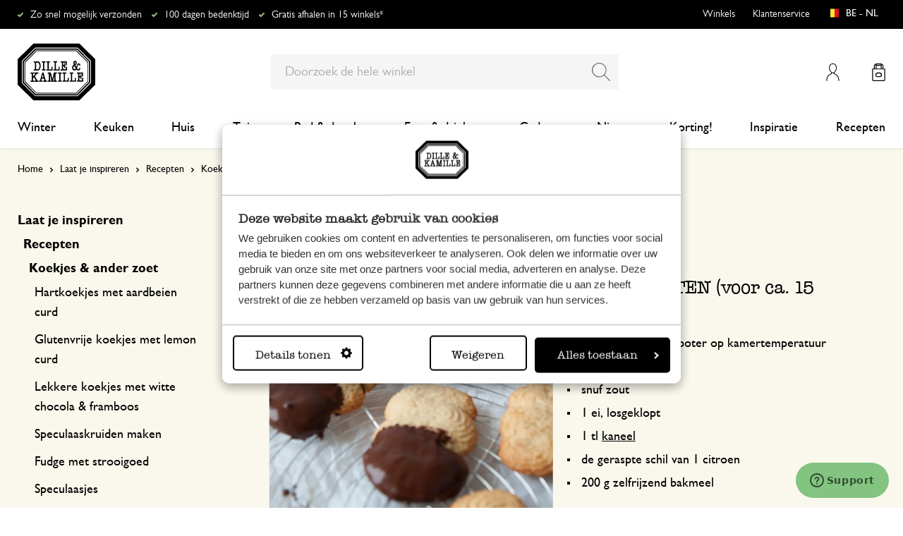

--- FILE ---
content_type: text/html; charset=UTF-8
request_url: https://www.dille-kamille.be/nl/laat-je-inspireren/recepten/koekjes-ander-zoet/spritsen-met-chocolade/
body_size: 35211
content:
<!doctype html>
<html lang="nl-BE">
    <head prefix="og: http://ogp.me/ns# cms: http://ogp.me/ns/cms#">
        <script>
    var LOCALE = 'nl\u002DBE';
    var BASE_URL = 'https\u003A\u002F\u002Fwww.dille\u002Dkamille.be\u002Fnl\u002F';
    var require = {
        'baseUrl': 'https\u003A\u002F\u002Fwww.dille\u002Dkamille.be\u002Fstatic\u002Fversion1766124103\u002Ffrontend\u002FXsarus\u002Fxsa\u002Ddlk\u002Fnl_BE'
    };</script>        <meta charset="utf-8"/>
<meta name="title" content="Spritsen met chocolade"/>
<meta name="description" content="Bestel je favoriete keukenspullen, cadeau, speelgoed en nog veel meer online en laat het thuis bezorgen op de manier en tijd die jij wilt"/>
<meta name="keywords" content="spritsen, chocola, recept, bakken, keuken van dille, koekjes, au bain-marie"/>
<meta name="robots" content="INDEX,FOLLOW"/>
<meta name="viewport" content="width=device-width, initial-scale=1"/>
<meta name="format-detection" content="telephone=no"/>
<meta name="application-name" content="Dille Kamille"/>
<meta name="mobile-web-app-title" content="Dille Kamille"/>
<meta name="mobile-web-app-capable" content="yes"/>
<meta name="apple-mobile-web-app-title" content="Dille Kamille"/>
<meta name="apple-mobile-web-app-capable" content="yes"/>
<meta name="apple-mobile-web-app-status-bar-style" content="black-translucent"/>
<title>Spritsen met chocolade</title>
                <link rel="stylesheet" type="text/css" media="all" href="https://www.dille-kamille.be/static/version1766124103/frontend/Xsarus/xsa-dlk/nl_BE/css/site.min.css" />
<link rel="stylesheet" type="text/css" media="all" href="https://www.dille-kamille.be/static/version1766124103/frontend/Xsarus/xsa-dlk/nl_BE/jquery/uppy/dist/uppy-custom.min.css" />
<link rel="shortcut icon" href="https://www.dille-kamille.be/static/version1766124103/frontend/Xsarus/xsa-dlk/nl_BE/Magento_Theme/favicon.ico" />
<script src="https://www.dille-kamille.be/static/version1766124103/frontend/Xsarus/xsa-dlk/nl_BE/requirejs/require.min.js"></script>
<script src="https://www.dille-kamille.be/static/version1766124103/frontend/Xsarus/xsa-dlk/nl_BE/requirejs-min-resolver.min.js"></script>
<script src="https://www.dille-kamille.be/static/version1766124103/frontend/Xsarus/xsa-dlk/nl_BE/mage/requirejs/mixins.min.js"></script>
<script src="https://www.dille-kamille.be/static/version1766124103/frontend/Xsarus/xsa-dlk/nl_BE/requirejs-config.min.js"></script>
<script src="https://cdn-4.convertexperiments.com/v1/js/10046549-10047356.js"></script>
<link rel="icon" sizes="192x192" href="https://www.dille-kamille.be/static/version1766124103/frontend/Xsarus/xsa-dlk/nl_BE/Magento_Theme/touch-icon.png" />
<link rel="start" href="https://www.dille-kamille.be/nl/laat-je-inspireren/recepten/koekjes-ander-zoet/lekkere-koekjes-met-witte-chocola-framboos/" />
<link rel="canonical" href="https://www.dille-kamille.be/nl/laat-je-inspireren/recepten/koekjes-ander-zoet/spritsen-met-chocolade/" />
<link rel="icon" type="image/x-icon" href="https://dilka.xcdn.nl/media/favicon/default/favicon.png" />
<link rel="shortcut icon" type="image/x-icon" href="https://dilka.xcdn.nl/media/favicon/default/favicon.png" />
        <meta name="apple-mobile-web-app-title" content="Dille Kamille">
<meta name="application-name" content="Dille Kamille">
<meta name="msapplication-TileColor" content="#ffffff">
<meta name="theme-color" content="#ffffff">

<link rel="apple-touch-icon" sizes="180x180" href="https://www.dille-kamille.be/static/version1766124103/frontend/Xsarus/xsa-dlk/nl_BE/Magento_Theme/apple-touch-icon.png">
<link rel="manifest" href="https://www.dille-kamille.be/static/version1766124103/frontend/Xsarus/xsa-dlk/nl_BE/Magento_Theme/manifest.json">
<link rel="mask-icon" href="https://www.dille-kamille.be/static/version1766124103/frontend/Xsarus/xsa-dlk/nl_BE/Magento_Theme/safari-pinned-tab.svg" color="#000000">

<link rel="preconnect" href="https://widgets.trustedshops.com" crossorigin="anonymous"><link rel="preconnect" href="https://connect.facebook.net" crossorigin="anonymous"><link rel="preconnect" href="https://static.hotjar.com" crossorigin="anonymous"><link rel="preconnect" href="https://bat.bing.com" crossorigin="anonymous"><link rel="preconnect" href="https://script.hotjar.com" crossorigin="anonymous"><link rel="preconnect" href="https://vars.hotjar.com" crossorigin="anonymous"><link rel="preconnect" href="https://vars.hotjar.com" crossorigin="anonymous"><link rel="preconnect" href="https://widgets.getsitecontrol.com" crossorigin="anonymous">

<!-- XSARUS Google Tag Manager-->
<script>(function(w,d,s,l,i){w[l]=w[l]||[];w[l].push({'gtm.start':
            new Date().getTime(),event:'gtm.js'});var f=d.getElementsByTagName(s)[0],
        j=d.createElement(s),dl=l!='dataLayer'?'&l='+l:'';j.async=true;j.src='https://producten.dille-kamille.be/gtm.js?id='
        +i+dl;f.parentNode.insertBefore(j,f);
    })(window,document,'script','dataLayer','GTM-TD6ZPKM');</script>
<!-- End Google Tag Manager -->
    <script type="text/x-magento-init">
        {
            "*": {
                "Magento_PageCache/js/form-key-provider": {
                    "isPaginationCacheEnabled":
                        0                }
            }
        }
    </script>
<script type="text/x-magento-init">
    {
        "*": {
            "nonceInjector": {
                "nonce": "a3Q3aGNjZmpnZjF4eWcwZWVjMnNqdGI0cDFxZ25hcjg\u003D"
        }
    }
}
</script>
<!-- added by Trusted Shops app: Start -->
<script src="https://integrations.etrusted.com/applications/widget.js/v2" async defer></script>
<!-- End -->

    </head>
    <body data-container="body"
          data-mage-init='{"loaderAjax": {}, "loader": { "icon": "https://www.dille-kamille.be/static/version1766124103/frontend/Xsarus/xsa-dlk/nl_BE/images/loader-2.gif"}}'
        id="html-body" class="cms-spritsen-met-chocolade storecode_nl_be websitecode_dlk_be cms-page-view page-layout-2columns-left">
        <script>
    var STORE_CODE = 'nl_be';
</script>
<!-- Google Tag Manager (noscript) -->

<noscript><iframe src="https://producten.dille-kamille.be/ns.html?id=GTM-TD6ZPKM"
                  height="0" width="0" style="display:none;visibility:hidden"></iframe></noscript>
<!-- End Google Tag Manager (noscript) -->

<script type="text/x-magento-init">
    {
        "*": {
            "Magento_PageBuilder/js/widget-initializer": {
                "config": {"[data-content-type=\"slider\"][data-appearance=\"default\"]":{"Magento_PageBuilder\/js\/content-type\/slider\/appearance\/default\/widget":false},"[data-content-type=\"map\"]":{"Magento_PageBuilder\/js\/content-type\/map\/appearance\/default\/widget":false},"[data-content-type=\"row\"]":{"Magento_PageBuilder\/js\/content-type\/row\/appearance\/default\/widget":false},"[data-content-type=\"tabs\"]":{"Magento_PageBuilder\/js\/content-type\/tabs\/appearance\/default\/widget":false},"[data-content-type=\"slide\"]":{"Magento_PageBuilder\/js\/content-type\/slide\/appearance\/default\/widget":{"buttonSelector":".pagebuilder-slide-button","showOverlay":"hover","dataRole":"slide"}},"[data-content-type=\"banner\"]":{"Magento_PageBuilder\/js\/content-type\/banner\/appearance\/default\/widget":{"buttonSelector":".pagebuilder-banner-button","showOverlay":"hover","dataRole":"banner"}},"[data-content-type=\"buttons\"]":{"Magento_PageBuilder\/js\/content-type\/buttons\/appearance\/inline\/widget":false},"[data-content-type=\"products\"][data-appearance=\"carousel\"]":{"Magento_PageBuilder\/js\/content-type\/products\/appearance\/carousel\/widget":false},"[data-content-type=\"faq\"]":{"Xsarus_PageBuilderFaq\/js\/content-type\/faq\/appearance\/default\/widget":false}},
                "breakpoints": {"desktop":{"label":"Desktop","stage":true,"default":true,"class":"desktop-switcher","icon":"Magento_PageBuilder::css\/images\/switcher\/switcher-desktop.svg","conditions":{"min-width":"1024px"},"options":{"products":{"default":{"slidesToShow":"4"}}}},"tablet":{"conditions":{"max-width":"1024px","min-width":"768px"},"options":{"products":{"default":{"slidesToShow":"4"},"continuous":{"slidesToShow":"4"}}}},"mobile":{"label":"Mobile","stage":true,"class":"mobile-switcher","icon":"Magento_PageBuilder::css\/images\/switcher\/switcher-mobile.svg","media":"only screen and (max-width: 767px)","conditions":{"max-width":"768px","min-width":"640px"},"options":{"products":{"default":{"slidesToShow":"4"}}}},"mobile-small":{"conditions":{"max-width":"640px"},"options":{"products":{"default":{"slidesToShow":"2"},"continuous":{"slidesToShow":"2"}}}}}            }
        }
    }
</script>

<script type="text/x-magento-init">
    {
        "*": {
            "mage/cookies": {
                "expires": null,
                "path": "\u002F",
                "domain": ".www.dille\u002Dkamille.be",
                "secure": true,
                "lifetime": "15000000"
            }
        }
    }
</script>
    <noscript>
        <div class="message global noscript">
            <div class="content">
                <p>
                    <strong>JavaScript lijkt te zijn uitgeschakeld in uw browser.</strong>
                    <span>
                        Voor de beste gebruikerservaring, zorg ervoor dat javascript ingeschakeld is voor uw browser.                    </span>
                </p>
            </div>
        </div>
    </noscript>

<script>
    window.cookiesConfig = window.cookiesConfig || {};
    window.cookiesConfig.secure = true;
</script><script>    require.config({
        map: {
            '*': {
                wysiwygAdapter: 'mage/adminhtml/wysiwyg/tiny_mce/tinymceAdapter'
            }
        }
    });</script><script>    require.config({
        paths: {
            googleMaps: 'https\u003A\u002F\u002Fmaps.googleapis.com\u002Fmaps\u002Fapi\u002Fjs\u003Fv\u003D3.56\u0026key\u003DAIzaSyCTOexW2FVdQjuGCV_ue9fkjOts\u002DMh6fpg'
        },
        config: {
            'Magento_PageBuilder/js/utils/map': {
                style: '',
            },
            'Magento_PageBuilder/js/content-type/map/preview': {
                apiKey: 'AIzaSyCTOexW2FVdQjuGCV_ue9fkjOts\u002DMh6fpg',
                apiKeyErrorMessage: 'You\u0020must\u0020provide\u0020a\u0020valid\u0020\u003Ca\u0020href\u003D\u0027https\u003A\u002F\u002Fwww.dille\u002Dkamille.be\u002Fnl\u002Fadminhtml\u002Fsystem_config\u002Fedit\u002Fsection\u002Fcms\u002F\u0023cms_pagebuilder\u002F\u0027\u0020target\u003D\u0027_blank\u0027\u003EGoogle\u0020Maps\u0020API\u0020key\u003C\u002Fa\u003E\u0020to\u0020use\u0020a\u0020map.'
            },
            'Magento_PageBuilder/js/form/element/map': {
                apiKey: 'AIzaSyCTOexW2FVdQjuGCV_ue9fkjOts\u002DMh6fpg',
                apiKeyErrorMessage: 'You\u0020must\u0020provide\u0020a\u0020valid\u0020\u003Ca\u0020href\u003D\u0027https\u003A\u002F\u002Fwww.dille\u002Dkamille.be\u002Fnl\u002Fadminhtml\u002Fsystem_config\u002Fedit\u002Fsection\u002Fcms\u002F\u0023cms_pagebuilder\u002F\u0027\u0020target\u003D\u0027_blank\u0027\u003EGoogle\u0020Maps\u0020API\u0020key\u003C\u002Fa\u003E\u0020to\u0020use\u0020a\u0020map.'
            },
        }
    });</script><script>
    require.config({
        shim: {
            'Magento_PageBuilder/js/utils/map': {
                deps: ['googleMaps']
            }
        }
    });</script>

<script type="text/x-magento-init">
    {
        "*": {
            "xsarusGtmDataLayer": {"dataLayer" : "dataLayer"},
            "xsarusGtmEvents": {"dataLayer" : "dataLayer"}
        }
    }
</script>
<div class="page-wrapper"><div class="page messages"><div data-bind="scope: 'messages'">
    <!-- ko if: cookieMessages && cookieMessages.length > 0 -->
    <div aria-atomic="true" role="alert" data-bind="foreach: { data: cookieMessages, as: 'message' }" class="messages">
        <div data-bind="attr: {
            class: 'message-' + message.type + ' ' + message.type + ' message',
            'data-message': message.text,
            'data-ui-id': 'message-' + message.type
        }">
            <div data-bind="html: $parent.prepareMessageForHtml(message.text)"></div>
        </div>
    </div>
    <!-- /ko -->

    <!-- ko if: messages().messages && messages().messages.length > 0 -->
    <div aria-atomic="true" role="alert" class="messages" data-bind="foreach: {
        data: messages().messages, as: 'message'
    }">
        <div data-bind="attr: {
            class: 'message-' + message.type + ' ' + message.type + ' message',
            'data-message': message.text,
            'data-ui-id': 'message-' + message.type
        }">
            <div data-bind="html: $parent.prepareMessageForHtml(message.text)"></div>
        </div>
    </div>
    <!-- /ko -->
</div>
<script type="text/x-magento-init">
    {
        "*": {
            "Magento_Ui/js/core/app": {
                "components": {
                        "messages": {
                            "component": "Magento_Theme/js/view/messages"
                        }
                    }
                }
            }
    }
</script>
<div data-placeholder="messages"></div>
</div><header class="page-header"><div class="header-usps">    <ul class="usp header">
                    <li class="">
                                    <a href=" https://service.dille-kamille.com/hc/nl-be/articles/14337716925724-Verzendkosten-en-mogelijkheden" >
                                                Zo snel mogelijk verzonden                                            </a>
                                            </li>
                    <li class="">
                                    <a href=" https://service.dille-kamille.com/hc/nl-be/categories/22844423165724-Retourneren" >
                                                100 dagen bedenktijd                                            </a>
                                            </li>
                    <li class="">
                                    <a href=" https://service.dille-kamille.com/hc/nl-be/sections/23354502647836-Click-Collect" >
                                                Gratis afhalen in 15 winkels*                                            </a>
                                            </li>
            </ul>
</div><div class="header content"><a class="action skip contentarea"
   href="#contentarea">
    <span>
        Ga naar de inhoud    </span>
</a>
<a class="logo dlk-logo" href="https://www.dille-kamille.be/nl/" title="">
    <img src="https://www.dille-kamille.be/static/version1766124103/frontend/Xsarus/xsa-dlk/nl_BE/images/dille-kamille.svg" alt="">
</a>

<button type="button" data-action="toggle-nav" class="action nav-toggle">
    <span>Menu</span>
</button>

<div class="search-toggle">
    <input class="search-toggle__input" type="search" placeholder="Waar ben je naar op zoek?" />
</div>
<div class="link my-account-link">
    <a href="https://www.dille-kamille.be/nl/customer/account/">Mijn account</a>
</div>

<div data-block="minicart" class="minicart-wrapper">
    <a class="action showcart" href="https://www.dille-kamille.be/nl/checkout/cart/"
       data-bind="scope: 'minicart_content'">
        <span class="text">Winkelmandje</span>
        <span class="counter qty empty"
              data-bind="css: { empty: !!getCartParam('summary_count') == false && !isLoading() },
               blockLoader: isLoading">
            <span class="counter-number">
                <!-- ko if: getCartParam('summary_count') -->
                <!-- ko text: getCartParam('summary_count').toLocaleString(window.LOCALE) --><!-- /ko -->
                <!-- /ko -->
            </span>
            <span class="counter-label">
            <!-- ko if: getCartParam('summary_count') -->
                <!-- ko text: getCartParam('summary_count').toLocaleString(window.LOCALE) --><!-- /ko -->
                <!-- ko i18n: 'items' --><!-- /ko -->
            <!-- /ko -->
            </span>
        </span>
    </a>
                    <script>            require(['jquery'], function ($) {
                $('a.action.showcart').on('click', function() {
                    $(document.body).trigger('processStart');
                });
            });</script>        <script>window.checkout = {"shoppingCartUrl":"https:\/\/www.dille-kamille.be\/nl\/checkout\/cart\/","checkoutUrl":"https:\/\/www.dille-kamille.be\/secure\/checkout\/","updateItemQtyUrl":"https:\/\/www.dille-kamille.be\/nl\/checkout\/sidebar\/updateItemQty\/","removeItemUrl":"https:\/\/www.dille-kamille.be\/nl\/checkout\/sidebar\/removeItem\/","imageTemplate":"Magento_Catalog\/product\/image_with_borders","baseUrl":"https:\/\/www.dille-kamille.be\/nl\/","minicartMaxItemsVisible":5,"websiteId":"4","maxItemsToDisplay":10,"storeId":"4","storeGroupId":"4","customerLoginUrl":"https:\/\/www.dille-kamille.be\/nl\/customer\/account\/login\/referer\/aHR0cHM6Ly93d3cuZGlsbGUta2FtaWxsZS5iZS9ubC9zcHJpdHNlbi1tZXQtY2hvY29sYWRlLw~~\/","isRedirectRequired":false,"autocomplete":"off","captcha":{"user_login":{"isCaseSensitive":false,"imageHeight":50,"imageSrc":"","refreshUrl":"https:\/\/www.dille-kamille.be\/nl\/captcha\/refresh\/","isRequired":false,"timestamp":1768881217}}}</script>    <script type="text/x-magento-init">
    {
        "[data-block='minicart']": {
            "Magento_Ui/js/core/app": {"components":{"minicart_content":{"children":{"subtotal.container":{"children":{"subtotal":{"children":{"subtotal.totals":{"config":{"display_cart_subtotal_incl_tax":1,"display_cart_subtotal_excl_tax":0,"template":"Magento_Tax\/checkout\/minicart\/subtotal\/totals"},"component":"Magento_Tax\/js\/view\/checkout\/minicart\/subtotal\/totals","children":{"subtotal.totals.msrp":{"component":"Magento_Msrp\/js\/view\/checkout\/minicart\/subtotal\/totals","config":{"displayArea":"minicart-subtotal-hidden","template":"Magento_Msrp\/checkout\/minicart\/subtotal\/totals"}}}}},"component":"uiComponent","config":{"template":"Magento_Checkout\/minicart\/subtotal"}}},"component":"uiComponent","config":{"displayArea":"subtotalContainer"}},"item.renderer":{"component":"Magento_Checkout\/js\/view\/cart-item-renderer","config":{"displayArea":"defaultRenderer","template":"Magento_Checkout\/minicart\/item\/default"},"children":{"item.image":{"component":"Magento_Catalog\/js\/view\/image","config":{"template":"Magento_Catalog\/product\/image","displayArea":"itemImage"}},"checkout.cart.item.price.sidebar":{"component":"uiComponent","config":{"template":"Magento_Checkout\/minicart\/item\/price","displayArea":"priceSidebar"}}}},"extra_info":{"component":"uiComponent","config":{"displayArea":"extraInfo"}},"promotion":{"component":"uiComponent","config":{"displayArea":"promotion"}}},"config":{"itemRenderer":{"default":"defaultRenderer","simple":"defaultRenderer","virtual":"defaultRenderer"},"template":"Magento_Checkout\/minicart\/content"},"component":"Magento_Checkout\/js\/view\/minicart"}},"types":[]}        },
        "*": {
            "Magento_Ui/js/block-loader": "https\u003A\u002F\u002Fwww.dille\u002Dkamille.be\u002Fstatic\u002Fversion1766124103\u002Ffrontend\u002FXsarus\u002Fxsa\u002Ddlk\u002Fnl_BE\u002Fimages\u002Floader\u002D1.gif"
        }
    }
    </script>
</div>
<div class="block block-search">
    <div class="block block-title"><strong>Zoek</strong></div>
    <div class="block block-content">
        <form class="form minisearch" id="search_mini_form"
              action="https://www.dille-kamille.be/nl/catalogsearch/result/" method="get">
                        <div class="field search">
                <label class="label" for="search" data-role="minisearch-label">
                    <span>Zoek</span>
                </label>
                <div class="control">
                    <input id="search"
                           data-mage-init='{
                            "quickSearch": {
                                "formSelector": "#search_mini_form",
                                "url": "https://www.dille-kamille.be/nl/search/ajax/suggest/",
                                "destinationSelector": "#search_autocomplete",
                                "minSearchLength": "2"
                            }
                        }'
                           type="search"
                           name="q"
                           value=""
                           placeholder="Doorzoek&#x20;de&#x20;hele&#x20;winkel"
                           class="input-text"
                           maxlength="128"
                           role="combobox"
                           aria-haspopup="false"
                           aria-autocomplete="both"
                           autocomplete="off"
                           aria-expanded="false"/>
                    <div id="search_autocomplete" class="search-autocomplete"></div>
                    <div class="nested">
    <a class="action advanced" href="https://www.dille-kamille.be/nl/catalogsearch/advanced/" data-action="advanced-search">
        Geavanceerd zoeken    </a>
</div>
<script
    id="autocomplete-item-template"
    type="text/x-magento-template"
    data-url="https://www.dille-kamille.be/nl/search/ajax/suggest/">
    <% if (data.type === 'product') { %>
        <li
            class="<%- data.row_class %> product-item"
            id="qs-option-<%- data.index %>"
            data-url="<%- data.url %>"
            role="option">
            <% if (data.image) { %>
                <img class="qs-option-image" src="<%- data.image %>" alt="<%- data.title %>">
            <% } %>

            <div class="qs-option-info-container">
                <span class="qs-option-name"><%= data.title %></span>

                <div class="price-box">
                    <% if (Math.abs(data.final_price - data.price) < 0.0001) { %>
                        <span class="price-container">
                            <span class="price-wrapper">
                                <span class="price"><%= autocompleteFormatPrice(data.price) %></span>
                            </span>
                        </span>
                    <% } else { %>
                        <span class="special-price">
                            <span class="price-container">
                                <span class="price-label">Voor</span>
                                <span class="price-wrapper">
                                    <span class="price"><%= autocompleteFormatPrice(data.final_price) %></span>
                                </span>
                            </span>
                        </span>

                        <span class="old-price sly-old-price">
                            <span class="price-container">
                                <span class="price-label">Van</span>
                                <span class="price-wrapper">
                                    <span class="price"><%= autocompleteFormatPrice(data.price) %></span>
                                </span>
                            </span>
                        </span>
                    <% } %>
                </div>
            </div>
        </li>
    <% } else if (data.type === 'suggestion') { %>
        <li class="<%- data.row_class %>" id="qs-option-<%- data.index %>" role="option">
            <span class="qs-option-name"><%= data.title %></span>
            <span aria-hidden="true" class="amount"><%- data.num_results %></span>
        </li>
    <% } else if (data.type === 'suggestion_group') { %>
        <li class="<%- data.row_class %> qs-suggestion-heading" id="qs-option-<%- data.index %>" role="option">
            <span class="qs-option-name"><%= data.title %></span>
            <span aria-hidden="true" class="amount"><%- data.num_results %></span>
        </li>
        <% _.each (data.suggestions, function (suggestion, index) { %>
            <li class="<%- suggestion.row_class %> qs-suggestion-item"
                id="qs-option-<%- data.index %>-<%- index %>"
                <% if (suggestion.url) { %>
                    data-url="<%- suggestion.url %>"
                <% } %>
                role="option"
            >
                <span class="qs-option-name"><%= suggestion.title %></span>
            </li>
        <% }); %>
    <% } %>
</script>
<script type="text/javascript">
    require(['Magento_Catalog/js/price-utils'], function(priceUtils){
        window['autocompleteFormatPrice'] = function(price) {
            return priceUtils.formatPrice(price, {"pattern":"%s","precision":2,"requiredPrecision":2,"decimalSymbol":",","groupSymbol":".","groupLength":3,"integerRequired":false});
        };
    });
</script>
<script>
    require(["jquery"], function($) {
        $("#search_autocomplete").on('contentUpdated', function () {
            // listen to contentUpdated triggered in Amasty_Xsearch::js/form-mini.js
            let productListInitialized = $("#search_autocomplete #amasty-shopby-product-list").length === 1;
            // and check for a product list
            if (productListInitialized) {
                let searchQuery = $('.amsearch-wrapper-input #search').val();
                let resultCount;
                if ($('.amsearch-more-results').length === 1) {
                    resultCount = $('.amsearch-more-results').data('gtm-autocomplete-result-count');
                } else {
                    resultCount = $('.amsearch-wrapper-content .amsearch-item.product-item').length
                }
                if (searchQuery && resultCount) {
                    dataLayer.push({
                        'event': 'gaEvent',
                        'eventCategory': 'on site search',
                        'eventAction': 'results shown',
                        'eventLabel': resultCount + ' results shown for query ' + searchQuery,
                        'eventValue': undefined,
                        'eventNonInt': false
                    })
                }
                if ($('#search').is(":focus")) {
                    if (searchQuery && resultCount === 0) {
                        dataLayer.push({
                            'event': 'gaEvent',
                            'eventCategory': 'on site search',
                            'eventAction': 'results shown',
                            'eventLabel': resultCount + ' results shown for query ' + searchQuery,
                            'eventValue': undefined,
                            'eventNonInt': false
                        })
                    }
                }

                /**
                 * Bind click event handlers to every item in a list
                 * @param listSelector                  selector for the list element
                 * @param itemSelector                  selector for the item element
                 * @param eventLabelPrefix              prefix for the eventLabel property in the DL
                 */
                let initAutocompleteListEvents = function (listSelector, itemSelector, eventLabelPrefix) {
                    $(listSelector + ' ' + itemSelector).each(function (index, element) {
                        $(element).on('click', function (e) {
                            // 1-based index of the item in the container
                            let itemAt = $(this).parent().children(itemSelector).index(this) + 1;
                            let eventLabel = eventLabelPrefix + ' ' + itemAt + ' clicked for query ' + searchQuery;
                            if (itemAt && eventLabel) {
                                dataLayer.push({
                                    'event': 'gaEvent',
                                    'eventCategory': 'on site search',
                                    'eventAction': 'result clicked',
                                    'eventLabel': eventLabel,
                                    'eventValue': undefined,
                                    'eventNonInt': false
                                })
                            }
                        });
                    });
                };
                initAutocompleteListEvents('.amsearch-wrapper-content', '.amsearch-item.product-item', 'item');
                initAutocompleteListEvents('.amsearch-item-container.category', '.amsearch-item', 'category');
                initAutocompleteListEvents('.amsearch-item-container.popular_searches', '.amsearch-item', 'popular search term');
                initAutocompleteListEvents('.amsearch-item-container.page', '.amsearch-item', 'page term');
            }
        });
    });
</script>
                </div>
            </div>
            <div class="actions">
                <button type="submit"
                        title="Zoek"
                        class="action search"
                        aria-label="Search"
                >
                    <span>Zoek</span>
                </button>
            </div>
        </form>
    </div>
</div>
<nav class="nav"><div class="nav-panel">
<!-- Categories Dropdown Trigger for A/B Testing -->
<div class="categories-dropdown">
    <button type="button" class="categories-dropdown__trigger">
        Alle categorieën        <span class="categories-dropdown__arrow">
            <svg xmlns="http://www.w3.org/2000/svg" height="1rem" viewBox="0 0 6.3 10.5"><path d="M0.3,0.3c-0.4,0.4-0.4,1,0,1.4l3.5,3.5L0.3,8.8c-0.4,0.4-0.4,1,0,1.4s1,0.4,1.4,0L6,6c0.2-0.2,0.3-0.4,0.3-0.7 C6.3,5,6.2,4.7,6,4.5L1.8,0.3C1.4-0.1,0.7-0.1,0.3,0.3C0.3,0.3,0.3,0.3,0.3,0.3z"/></svg>
        </span>
    </button>
</div>



<nav class="navigation">
    <div class="nav-header">
        <a class="logo" href="https://www.dille-kamille.be/nl/" title="">
            <img src="https://www.dille-kamille.be/static/version1766124103/frontend/Xsarus/xsa-dlk/nl_BE/images/dille-kamille.svg" alt="">
        </a>
        <span data-action="toggle-nav" class="action nav-close">
            <span>Sluiten</span></span>
    </div>
    <div class="level-1-backdrop"></div>
    <ul class="level-1 menu-main">
                        <li class="category-item level-1 nav-1-1 first  level-top parent">
                            <a href="https://www.dille-kamille.be/nl/winter/">
                    <span>Winter</span>
                </a>
                                    <div
    class="menu-sub"
    >
    <button type="button" class="menu-sub__back" data-action="back-nav">
        Alle categorieën    </button>
        <span data-action="toggle-nav" class="action nav-close">
        <span>Sluiten</span>
    </span>
        <ul class="list-unstyle">
                <li class="menu-sub__all">
                            <a href="https://www.dille-kamille.be/nl/winter/">
                    <strong>
                        Alles in Winter                    </strong>
                </a>
                    </li>
                                <li class="category-item level-2 nav-2-1 first   level-top ">
                            <a href="https://www.dille-kamille.be/nl/winter/theemoment-voor-jezelf/">
                                        <span>Theemoment voor jezelf</span>
                                    </a>
                                </li>
                        <li class="category-item level-2 nav-2-2   level-top ">
                            <a href="https://www.dille-kamille.be/nl/winter/voor-het-slapen/">
                                        <span>Voor het slapen</span>
                                    </a>
                                </li>
                        <li class="category-item level-2 nav-2-3   level-top ">
                            <a href="https://www.dille-kamille.be/nl/winter/menu-in-balans/">
                                        <span>Menu in balans</span>
                                    </a>
                                </li>
                        <li class="category-item level-2 nav-2-4   level-top ">
                            <a href="https://www.dille-kamille.be/nl/winter/groen-geeft-rust/">
                                        <span>Groen geeft rust</span>
                                    </a>
                                </li>
                        <li class="category-item level-2 nav-2-5  last  level-top ">
                            <a href="https://www.dille-kamille.be/nl/winter/vogels-op-bezoek/">
                                        <span>Vogels op bezoek</span>
                                    </a>
                                </li>
            </ul>
        <div class="collection-menu level-top">
        <style>#html-body [data-pb-style=QFMEG4L],#html-body [data-pb-style=S8BY4X8]{background-position:left top;background-size:cover;background-repeat:no-repeat;background-attachment:scroll}#html-body [data-pb-style=S8BY4X8]{justify-content:flex-start;display:flex;flex-direction:column;border-style:none;border-width:1px;border-radius:0;margin:0 0 10px;padding:10px}#html-body [data-pb-style=QFMEG4L]{align-self:stretch}#html-body [data-pb-style=NAIKLV3]{display:flex;width:100%}#html-body [data-pb-style=BYHF813],#html-body [data-pb-style=P4W20O1]{justify-content:flex-start;display:flex;flex-direction:column;background-position:left top;background-size:cover;background-repeat:no-repeat;background-attachment:scroll;width:50%;align-self:stretch}#html-body [data-pb-style=ELGNS1K]{border-style:none}#html-body [data-pb-style=P4YVJ9L]{padding-bottom:133.33333333333331%}@media only screen and (max-width: 767px) { #html-body [data-pb-style=ELGNS1K]{border-style:none}#html-body [data-pb-style=P4YVJ9L]{padding-bottom:133.33333333333331%} }</style><div data-content-type="row" data-appearance="contained" data-element="main"><div data-enable-parallax="0" data-parallax-speed="0.5" data-background-images="{}" data-video-fallback-src="" data-element="inner" data-pb-style="S8BY4X8"><div class="pagebuilder-column-group" data-background-images="{}" data-content-type="column-group" data-appearance="default" data-grid-size="12" data-element="main" data-pb-style="QFMEG4L"><div class="pagebuilder-column-line" data-content-type="column-line" data-element="main" data-pb-style="NAIKLV3"><div class="pagebuilder-column" data-content-type="column" data-appearance="full-height" data-background-images="{}" data-element="main" data-pb-style="BYHF813"><div data-content-type="text" data-appearance="default" data-element="main"><ul>
<li><strong>Inspiratie</strong></li>
<li><a tabindex="0" title="DIY: kaarsen versieren met kaarsvet" href="/laat-je-inspireren/maak-het-met-dille/kaarsen-versieren/">DIY: kaarsen versieren</a></li>
<li><a tabindex="0" title="Maak een voedzame vogeltaart" href="/laat-je-inspireren/maak-het-met-dille/voedzame-vogeltaart/">Maak een voedzame vogeltaart</a></li>
<li><a tabindex="0" title="Inspiratie voor een (nieuw) ochtendritueel" href="/laat-je-inspireren/thuis-bij-dille/een-goed-begin-van-je-dag/">Inspiratie voor de ochtend</a></li>
<li><a tabindex="0" title="Inspiratie voor een (nieuw) ochtendritueel" href="/laat-je-inspireren/recepten/ontbijt-brunch/">Ontbijt recepten</a></li>
<li><a tabindex="0" title="Roomborstplaat" href="/laat-je-inspireren/recepten/koekjes-ander-zoet/roomborstplaat/">Roomborstplaat maken</a></li>
</ul></div></div><div class="pagebuilder-column" data-content-type="column" data-appearance="full-height" data-background-images="{}" data-element="main" data-pb-style="P4W20O1"><figure data-content-type="image" data-appearance="full-width" data-dille-content="" data-element="main" data-pb-style="ELGNS1K"><div class="lazy-image"><div class="ratio" data-pb-style="P4YVJ9L"></div><picture class="xs-lazy-load"><source media="(min-width: 1024px)" srcset="https://dilka.xcdn.nl/media/wysiwyg/Menu_banner_winter_2025.jpg" alt="" title="" height="600" width="450" data-element="desktop_image"><source srcset="https://dilka.xcdn.nl/media/wysiwyg/Menu_banner_winter_2025.jpg" alt="" title="" height="600" width="450" data-element="desktop_image"><img loading="lazy" srcset="https://dilka.xcdn.nl/media/wysiwyg/Menu_banner_winter_2025.jpg" alt="" title="" height="600" width="450" data-element="mobile_image"></source></source></picture></div></figure></div></div></div></div></div>    </div>
    </div>
                    </li>
                        <li class="category-item level-1 nav-1-2  level-top parent">
                            <a href="https://www.dille-kamille.be/nl/keuken/">
                    <span>Keuken</span>
                </a>
                                    <div
    class="menu-sub"
    >
    <button type="button" class="menu-sub__back" data-action="back-nav">
        Alle categorieën    </button>
        <span data-action="toggle-nav" class="action nav-close">
        <span>Sluiten</span>
    </span>
        <ul class="list-unstyle">
                <li class="menu-sub__all">
                            <a href="https://www.dille-kamille.be/nl/keuken/">
                    <strong>
                        Alles in Keuken                    </strong>
                </a>
                    </li>
                                <li class="category-item level-2 nav-2-1 first   level-top parent">
                            <a href="https://www.dille-kamille.be/nl/keuken/servies/">
                                        <span>Servies</span>
                                    </a>
                                    <div
    class="menu-sub"
    aria-expanded="false" >
    <button type="button" class="menu-sub__back" data-action="back-nav">
        Alle categorieën    </button>
        <ul class="list-unstyle">
                <li class="menu-sub__all">
                            <a href="https://www.dille-kamille.be/nl/keuken/servies/">
                    <strong>
                        Alles in Servies                    </strong>
                </a>
                    </li>
                                <li class="category-item level-3 nav-3-1 first   level-top parent">
                            <a href="https://www.dille-kamille.be/nl/keuken/servies/serviessets/">
                                        <span>Serviessets</span>
                                    </a>
                                    <div
    class="menu-sub"
    >
    <button type="button" class="menu-sub__back" data-action="back-nav">
        Alle categorieën    </button>
        <span data-action="toggle-nav" class="action nav-close">
        <span>Sluiten</span>
    </span>
        <ul class="list-unstyle">
                <li class="menu-sub__all">
                            <a href="https://www.dille-kamille.be/nl/keuken/servies/serviessets/">
                    <strong>
                        Alles in Serviessets                    </strong>
                </a>
                    </li>
                                <li class="category-item level-4 nav-4-1 first   level-top ">
                            <a href="https://www.dille-kamille.be/nl/keuken/servies/serviessets/emaille-servies/">
                                        <span>Emaille servies</span>
                                    </a>
                                </li>
                        <li class="category-item level-4 nav-4-2   level-top ">
                            <a href="https://www.dille-kamille.be/nl/keuken/servies/serviessets/terracotta-servies/">
                                        <span>Terracotta servies</span>
                                    </a>
                                </li>
                        <li class="category-item level-4 nav-4-3   level-top ">
                            <a href="https://www.dille-kamille.be/nl/keuken/servies/serviessets/porselein-servies/">
                                        <span>Porselein servies</span>
                                    </a>
                                </li>
                        <li class="category-item level-4 nav-4-4   level-top ">
                            <a href="https://www.dille-kamille.be/nl/keuken/servies/serviessets/theeservies-bloemen-steengoed/">
                                        <span>Theeservies 'Bloemen', steengoed</span>
                                    </a>
                                </li>
                        <li class="category-item level-4 nav-4-5   level-top ">
                            <a href="https://www.dille-kamille.be/nl/keuken/servies/serviessets/servies-reactieve-glazuur-steengoed/">
                                        <span>Servies 'Reactieve glazuur', steengoed</span>
                                    </a>
                                </li>
                        <li class="category-item level-4 nav-4-6   level-top ">
                            <a href="https://www.dille-kamille.be/nl/keuken/servies/serviessets/servies-organisch-porselein/">
                                        <span>Servies 'Organisch', porselein</span>
                                    </a>
                                </li>
                        <li class="category-item level-4 nav-4-7   level-top ">
                            <a href="https://www.dille-kamille.be/nl/keuken/servies/serviessets/servies-blauw-wit-porselein/">
                                        <span>Servies, 'Blauw wit', porselein</span>
                                    </a>
                                </li>
                        <li class="category-item level-4 nav-4-8   level-top ">
                            <a href="https://www.dille-kamille.be/nl/keuken/servies/serviessets/servies-strooitakje-steengoed/">
                                        <span>Servies 'Strooitakje', steengoed</span>
                                    </a>
                                </li>
                        <li class="category-item level-4 nav-4-9   level-top ">
                            <a href="https://www.dille-kamille.be/nl/keuken/servies/serviessets/servies-beige-spikkel-steengoed/">
                                        <span>Servies 'Beige spikkel, steengoed</span>
                                    </a>
                                </li>
                        <li class="category-item level-4 nav-4-10  last  level-top ">
                            <a href="https://www.dille-kamille.be/nl/keuken/servies/serviessets/servies-cameo-porselein/">
                                        <span>Servies 'Cameo', porselein</span>
                                    </a>
                                </li>
            </ul>
    </div>
                    </li>
                        <li class="category-item level-3 nav-3-2   level-top parent">
                            <a href="https://www.dille-kamille.be/nl/keuken/servies/bekers-en-mokken/">
                                        <span>Bekers en Mokken</span>
                                    </a>
                                    <div
    class="menu-sub"
    >
    <button type="button" class="menu-sub__back" data-action="back-nav">
        Alle categorieën    </button>
        <span data-action="toggle-nav" class="action nav-close">
        <span>Sluiten</span>
    </span>
        <ul class="list-unstyle">
                <li class="menu-sub__all">
                            <a href="https://www.dille-kamille.be/nl/keuken/servies/bekers-en-mokken/">
                    <strong>
                        Alles in Bekers en Mokken                    </strong>
                </a>
                    </li>
                                <li class="category-item level-4 nav-4-1 first  last  level-top ">
                            <a href="https://www.dille-kamille.be/nl/keuken/servies/bekers-en-mokken/gevel-mokjes/">
                                        <span>Gevel mokjes</span>
                                    </a>
                                </li>
            </ul>
    </div>
                    </li>
                        <li class="category-item level-3 nav-3-3   level-top ">
                            <a href="https://www.dille-kamille.be/nl/keuken/servies/kopjes/">
                                        <span>Kopjes</span>
                                    </a>
                                </li>
                        <li class="category-item level-3 nav-3-4   level-top parent">
                            <a href="https://www.dille-kamille.be/nl/keuken/servies/borden/">
                                        <span>Borden</span>
                                    </a>
                                    <div
    class="menu-sub"
    >
    <button type="button" class="menu-sub__back" data-action="back-nav">
        Alle categorieën    </button>
        <span data-action="toggle-nav" class="action nav-close">
        <span>Sluiten</span>
    </span>
        <ul class="list-unstyle">
                <li class="menu-sub__all">
                            <a href="https://www.dille-kamille.be/nl/keuken/servies/borden/">
                    <strong>
                        Alles in Borden                    </strong>
                </a>
                    </li>
                                <li class="category-item level-4 nav-4-1 first   level-top ">
                            <a href="https://www.dille-kamille.be/nl/keuken/servies/borden/dinerborden/">
                                        <span>Dinerborden</span>
                                    </a>
                                </li>
                        <li class="category-item level-4 nav-4-2   level-top ">
                            <a href="https://www.dille-kamille.be/nl/keuken/servies/borden/diepe-borden/">
                                        <span>Diepe borden</span>
                                    </a>
                                </li>
                        <li class="category-item level-4 nav-4-3   level-top ">
                            <a href="https://www.dille-kamille.be/nl/keuken/servies/borden/pasta-borden/">
                                        <span>Pasta borden</span>
                                    </a>
                                </li>
                        <li class="category-item level-4 nav-4-4   level-top ">
                            <a href="https://www.dille-kamille.be/nl/keuken/servies/borden/ontbijtborden/">
                                        <span>Ontbijtborden</span>
                                    </a>
                                </li>
                        <li class="category-item level-4 nav-4-5   level-top ">
                            <a href="https://www.dille-kamille.be/nl/keuken/servies/borden/gebaksbordjes/">
                                        <span>Gebaksbordjes</span>
                                    </a>
                                </li>
                        <li class="category-item level-4 nav-4-6  last  level-top ">
                            <a href="https://www.dille-kamille.be/nl/keuken/servies/borden/onderborden/">
                                        <span>Onderborden</span>
                                    </a>
                                </li>
            </ul>
    </div>
                    </li>
                        <li class="category-item level-3 nav-3-5   level-top parent">
                            <a href="https://www.dille-kamille.be/nl/keuken/servies/glazen/">
                                        <span>Glazen</span>
                                    </a>
                                    <div
    class="menu-sub"
    >
    <button type="button" class="menu-sub__back" data-action="back-nav">
        Alle categorieën    </button>
        <span data-action="toggle-nav" class="action nav-close">
        <span>Sluiten</span>
    </span>
        <ul class="list-unstyle">
                <li class="menu-sub__all">
                            <a href="https://www.dille-kamille.be/nl/keuken/servies/glazen/">
                    <strong>
                        Alles in Glazen                    </strong>
                </a>
                    </li>
                                <li class="category-item level-4 nav-4-1 first   level-top ">
                            <a href="https://www.dille-kamille.be/nl/keuken/servies/glazen/drinkglazen/">
                                        <span>Drinkglazen</span>
                                    </a>
                                </li>
                        <li class="category-item level-4 nav-4-2   level-top ">
                            <a href="https://www.dille-kamille.be/nl/keuken/servies/glazen/theeglazen/">
                                        <span>Theeglazen</span>
                                    </a>
                                </li>
                        <li class="category-item level-4 nav-4-3   level-top ">
                            <a href="https://www.dille-kamille.be/nl/keuken/servies/glazen/koffieglazen/">
                                        <span>Koffieglazen</span>
                                    </a>
                                </li>
                        <li class="category-item level-4 nav-4-4   level-top ">
                            <a href="https://www.dille-kamille.be/nl/keuken/servies/glazen/wijnglazen/">
                                        <span>Wijnglazen</span>
                                    </a>
                                </li>
                        <li class="category-item level-4 nav-4-5   level-top ">
                            <a href="https://www.dille-kamille.be/nl/keuken/servies/glazen/karaffen/">
                                        <span>Karaffen</span>
                                    </a>
                                </li>
                        <li class="category-item level-4 nav-4-6   level-top ">
                            <a href="https://www.dille-kamille.be/nl/keuken/servies/glazen/gerecycleerd-glas/">
                                        <span>Gerecycleerd glas</span>
                                    </a>
                                </li>
                        <li class="category-item level-4 nav-4-7  last  level-top ">
                            <a href="https://www.dille-kamille.be/nl/keuken/servies/glazen/drinktoebehoren/">
                                        <span>Drinktoebehoren</span>
                                    </a>
                                </li>
            </ul>
    </div>
                    </li>
                        <li class="category-item level-3 nav-3-6   level-top ">
                            <a href="https://www.dille-kamille.be/nl/keuken/servies/soepkommen/">
                                        <span>Soepkommen</span>
                                    </a>
                                </li>
                        <li class="category-item level-3 nav-3-7   level-top parent">
                            <a href="https://www.dille-kamille.be/nl/keuken/servies/schalen/">
                                        <span>Schalen</span>
                                    </a>
                                    <div
    class="menu-sub"
    >
    <button type="button" class="menu-sub__back" data-action="back-nav">
        Alle categorieën    </button>
        <span data-action="toggle-nav" class="action nav-close">
        <span>Sluiten</span>
    </span>
        <ul class="list-unstyle">
                <li class="menu-sub__all">
                            <a href="https://www.dille-kamille.be/nl/keuken/servies/schalen/">
                    <strong>
                        Alles in Schalen                    </strong>
                </a>
                    </li>
                                <li class="category-item level-4 nav-4-1 first   level-top ">
                            <a href="https://www.dille-kamille.be/nl/keuken/servies/schalen/fruitschalen/">
                                        <span>Fruitschalen</span>
                                    </a>
                                </li>
                        <li class="category-item level-4 nav-4-2   level-top ">
                            <a href="https://www.dille-kamille.be/nl/keuken/servies/schalen/serveerschalen/">
                                        <span>Serveerschalen</span>
                                    </a>
                                </li>
                        <li class="category-item level-4 nav-4-3   level-top ">
                            <a href="https://www.dille-kamille.be/nl/keuken/servies/schalen/saladeschalen/">
                                        <span>Saladeschalen</span>
                                    </a>
                                </li>
                        <li class="category-item level-4 nav-4-4   level-top ">
                            <a href="https://www.dille-kamille.be/nl/keuken/servies/schalen/tapasschaaltjes/">
                                        <span>Tapasschaaltjes</span>
                                    </a>
                                </li>
                        <li class="category-item level-4 nav-4-5   level-top ">
                            <a href="https://www.dille-kamille.be/nl/keuken/servies/schalen/kommen/">
                                        <span>Kommen</span>
                                    </a>
                                </li>
                        <li class="category-item level-4 nav-4-6  last  level-top ">
                            <a href="https://www.dille-kamille.be/nl/keuken/servies/schalen/kleine-schaaltjes/">
                                        <span>Kleine schaaltjes</span>
                                    </a>
                                </li>
            </ul>
    </div>
                    </li>
                        <li class="category-item level-3 nav-3-8   level-top ">
                            <a href="https://www.dille-kamille.be/nl/keuken/servies/taartplateaus/">
                                        <span>Taartplateaus</span>
                                    </a>
                                </li>
                        <li class="category-item level-3 nav-3-9   level-top ">
                            <a href="https://www.dille-kamille.be/nl/keuken/servies/kannen/">
                                        <span>Kannen</span>
                                    </a>
                                </li>
                        <li class="category-item level-3 nav-3-10   level-top ">
                            <a href="https://www.dille-kamille.be/nl/keuken/servies/dessert/">
                                        <span>Dessert</span>
                                    </a>
                                </li>
                        <li class="category-item level-3 nav-3-11   level-top ">
                            <a href="https://www.dille-kamille.be/nl/keuken/servies/eierdopjes/">
                                        <span>Eierdopjes</span>
                                    </a>
                                </li>
                        <li class="category-item level-3 nav-3-12  last  level-top ">
                            <a href="https://www.dille-kamille.be/nl/keuken/servies/botervloot/">
                                        <span>Botervloot</span>
                                    </a>
                                </li>
            </ul>
    </div>
                    </li>
                        <li class="category-item level-2 nav-2-2   level-top parent">
                            <a href="https://www.dille-kamille.be/nl/keuken/keukengerei/">
                                        <span>Keukengerei</span>
                                    </a>
                                    <div
    class="menu-sub"
    aria-expanded="false" >
    <button type="button" class="menu-sub__back" data-action="back-nav">
        Alle categorieën    </button>
        <ul class="list-unstyle">
                <li class="menu-sub__all">
                            <a href="https://www.dille-kamille.be/nl/keuken/keukengerei/">
                    <strong>
                        Alles in Keukengerei                    </strong>
                </a>
                    </li>
                                <li class="category-item level-3 nav-3-1 first   level-top ">
                            <a href="https://www.dille-kamille.be/nl/keuken/keukengerei/vijzels/">
                                        <span>Vijzels</span>
                                    </a>
                                </li>
                        <li class="category-item level-3 nav-3-2   level-top parent">
                            <a href="https://www.dille-kamille.be/nl/keuken/keukengerei/peper-en-zoutmolens/">
                                        <span>Peper- en zoutmolens</span>
                                    </a>
                                    <div
    class="menu-sub"
    >
    <button type="button" class="menu-sub__back" data-action="back-nav">
        Alle categorieën    </button>
        <span data-action="toggle-nav" class="action nav-close">
        <span>Sluiten</span>
    </span>
        <ul class="list-unstyle">
                <li class="menu-sub__all">
                            <a href="https://www.dille-kamille.be/nl/keuken/keukengerei/peper-en-zoutmolens/">
                    <strong>
                        Alles in Peper- en zoutmolens                    </strong>
                </a>
                    </li>
                                <li class="category-item level-4 nav-4-1 first  last  level-top ">
                            <a href="https://www.dille-kamille.be/nl/keuken/keukengerei/peper-en-zoutmolens/strooiers/">
                                        <span>Strooiers</span>
                                    </a>
                                </li>
            </ul>
    </div>
                    </li>
                        <li class="category-item level-3 nav-3-3   level-top parent">
                            <a href="https://www.dille-kamille.be/nl/keuken/keukengerei/snij-en-serveerplanken/">
                                        <span>Snij- en serveerplanken</span>
                                    </a>
                                    <div
    class="menu-sub"
    >
    <button type="button" class="menu-sub__back" data-action="back-nav">
        Alle categorieën    </button>
        <span data-action="toggle-nav" class="action nav-close">
        <span>Sluiten</span>
    </span>
        <ul class="list-unstyle">
                <li class="menu-sub__all">
                            <a href="https://www.dille-kamille.be/nl/keuken/keukengerei/snij-en-serveerplanken/">
                    <strong>
                        Alles in Snij- en serveerplanken                    </strong>
                </a>
                    </li>
                                <li class="category-item level-4 nav-4-1 first   level-top ">
                            <a href="https://www.dille-kamille.be/nl/keuken/keukengerei/snij-en-serveerplanken/houten-snijplanken/">
                                        <span>Houten snijplanken</span>
                                    </a>
                                </li>
                        <li class="category-item level-4 nav-4-2  last  level-top ">
                            <a href="https://www.dille-kamille.be/nl/keuken/keukengerei/snij-en-serveerplanken/serveer-borrelplanken/">
                                        <span>Serveer- & borrelplanken</span>
                                    </a>
                                </li>
            </ul>
    </div>
                    </li>
                        <li class="category-item level-3 nav-3-4   level-top parent">
                            <a href="https://www.dille-kamille.be/nl/keuken/keukengerei/spatels-kooklepels-gardes/">
                                        <span>Spatels, kooklepels & gardes</span>
                                    </a>
                                    <div
    class="menu-sub"
    >
    <button type="button" class="menu-sub__back" data-action="back-nav">
        Alle categorieën    </button>
        <span data-action="toggle-nav" class="action nav-close">
        <span>Sluiten</span>
    </span>
        <ul class="list-unstyle">
                <li class="menu-sub__all">
                            <a href="https://www.dille-kamille.be/nl/keuken/keukengerei/spatels-kooklepels-gardes/">
                    <strong>
                        Alles in Spatels, kooklepels & gardes                    </strong>
                </a>
                    </li>
                                <li class="category-item level-4 nav-4-1 first   level-top ">
                            <a href="https://www.dille-kamille.be/nl/keuken/keukengerei/spatels-kooklepels-gardes/tangen/">
                                        <span>Tangen</span>
                                    </a>
                                </li>
                        <li class="category-item level-4 nav-4-2   level-top ">
                            <a href="https://www.dille-kamille.be/nl/keuken/keukengerei/spatels-kooklepels-gardes/schepjes/">
                                        <span>Schepjes</span>
                                    </a>
                                </li>
                        <li class="category-item level-4 nav-4-3   level-top ">
                            <a href="https://www.dille-kamille.be/nl/keuken/keukengerei/spatels-kooklepels-gardes/lepels/">
                                        <span>Lepels</span>
                                    </a>
                                </li>
                        <li class="category-item level-4 nav-4-4   level-top ">
                            <a href="https://www.dille-kamille.be/nl/keuken/keukengerei/spatels-kooklepels-gardes/spatels/">
                                        <span>Spatels</span>
                                    </a>
                                </li>
                        <li class="category-item level-4 nav-4-5   level-top ">
                            <a href="https://www.dille-kamille.be/nl/keuken/keukengerei/spatels-kooklepels-gardes/gardes/">
                                        <span>Gardes</span>
                                    </a>
                                </li>
                        <li class="category-item level-4 nav-4-6  last  level-top ">
                            <a href="https://www.dille-kamille.be/nl/keuken/keukengerei/spatels-kooklepels-gardes/pollepels/">
                                        <span>Pollepels</span>
                                    </a>
                                </li>
            </ul>
    </div>
                    </li>
                        <li class="category-item level-3 nav-3-5   level-top parent">
                            <a href="https://www.dille-kamille.be/nl/keuken/keukengerei/raspen-persen-stampers/">
                                        <span>Raspen, persen & stampers</span>
                                    </a>
                                    <div
    class="menu-sub"
    >
    <button type="button" class="menu-sub__back" data-action="back-nav">
        Alle categorieën    </button>
        <span data-action="toggle-nav" class="action nav-close">
        <span>Sluiten</span>
    </span>
        <ul class="list-unstyle">
                <li class="menu-sub__all">
                            <a href="https://www.dille-kamille.be/nl/keuken/keukengerei/raspen-persen-stampers/">
                    <strong>
                        Alles in Raspen, persen & stampers                    </strong>
                </a>
                    </li>
                                <li class="category-item level-4 nav-4-1 first   level-top ">
                            <a href="https://www.dille-kamille.be/nl/keuken/keukengerei/raspen-persen-stampers/raspen/">
                                        <span>Raspen</span>
                                    </a>
                                </li>
                        <li class="category-item level-4 nav-4-2   level-top ">
                            <a href="https://www.dille-kamille.be/nl/keuken/keukengerei/raspen-persen-stampers/persen/">
                                        <span>Persen</span>
                                    </a>
                                </li>
                        <li class="category-item level-4 nav-4-3  last  level-top ">
                            <a href="https://www.dille-kamille.be/nl/keuken/keukengerei/raspen-persen-stampers/stampers/">
                                        <span>Stampers</span>
                                    </a>
                                </li>
            </ul>
    </div>
                    </li>
                        <li class="category-item level-3 nav-3-6   level-top parent">
                            <a href="https://www.dille-kamille.be/nl/keuken/keukengerei/vergieten-zeven-trechters/">
                                        <span>Vergieten, zeven & trechters</span>
                                    </a>
                                    <div
    class="menu-sub"
    >
    <button type="button" class="menu-sub__back" data-action="back-nav">
        Alle categorieën    </button>
        <span data-action="toggle-nav" class="action nav-close">
        <span>Sluiten</span>
    </span>
        <ul class="list-unstyle">
                <li class="menu-sub__all">
                            <a href="https://www.dille-kamille.be/nl/keuken/keukengerei/vergieten-zeven-trechters/">
                    <strong>
                        Alles in Vergieten, zeven & trechters                    </strong>
                </a>
                    </li>
                                <li class="category-item level-4 nav-4-1 first   level-top ">
                            <a href="https://www.dille-kamille.be/nl/keuken/keukengerei/vergieten-zeven-trechters/vergieten/">
                                        <span>Vergieten</span>
                                    </a>
                                </li>
                        <li class="category-item level-4 nav-4-2   level-top ">
                            <a href="https://www.dille-kamille.be/nl/keuken/keukengerei/vergieten-zeven-trechters/keukenzeven/">
                                        <span>Keukenzeven</span>
                                    </a>
                                </li>
                        <li class="category-item level-4 nav-4-3  last  level-top ">
                            <a href="https://www.dille-kamille.be/nl/keuken/keukengerei/vergieten-zeven-trechters/trechters/">
                                        <span>Trechters</span>
                                    </a>
                                </li>
            </ul>
    </div>
                    </li>
                        <li class="category-item level-3 nav-3-7   level-top parent">
                            <a href="https://www.dille-kamille.be/nl/keuken/keukengerei/keuken-schilmessen/">
                                        <span>Keuken- & schilmessen</span>
                                    </a>
                                    <div
    class="menu-sub"
    >
    <button type="button" class="menu-sub__back" data-action="back-nav">
        Alle categorieën    </button>
        <span data-action="toggle-nav" class="action nav-close">
        <span>Sluiten</span>
    </span>
        <ul class="list-unstyle">
                <li class="menu-sub__all">
                            <a href="https://www.dille-kamille.be/nl/keuken/keukengerei/keuken-schilmessen/">
                    <strong>
                        Alles in Keuken- & schilmessen                    </strong>
                </a>
                    </li>
                                <li class="category-item level-4 nav-4-1 first   level-top ">
                            <a href="https://www.dille-kamille.be/nl/keuken/keukengerei/keuken-schilmessen/keukenmessen/">
                                        <span>Keukenmessen</span>
                                    </a>
                                </li>
                        <li class="category-item level-4 nav-4-2  last  level-top ">
                            <a href="https://www.dille-kamille.be/nl/keuken/keukengerei/keuken-schilmessen/schilmesjes/">
                                        <span>Schilmesjes </span>
                                    </a>
                                </li>
            </ul>
    </div>
                    </li>
                        <li class="category-item level-3 nav-3-8   level-top ">
                            <a href="https://www.dille-kamille.be/nl/keuken/keukengerei/flessenborstels/">
                                        <span>Flessenborstels</span>
                                    </a>
                                </li>
                        <li class="category-item level-3 nav-3-9  last  level-top ">
                            <a href="https://www.dille-kamille.be/nl/keuken/keukengerei/overige-keukenaccessoires/">
                                        <span>Overige keukenaccessoires</span>
                                    </a>
                                </li>
            </ul>
    </div>
                    </li>
                        <li class="category-item level-2 nav-2-3   level-top parent">
                            <a href="https://www.dille-kamille.be/nl/keuken/opbergen-bewaren/">
                                        <span>Opbergen & bewaren</span>
                                    </a>
                                    <div
    class="menu-sub"
    aria-expanded="false" >
    <button type="button" class="menu-sub__back" data-action="back-nav">
        Alle categorieën    </button>
        <ul class="list-unstyle">
                <li class="menu-sub__all">
                            <a href="https://www.dille-kamille.be/nl/keuken/opbergen-bewaren/">
                    <strong>
                        Alles in Opbergen & bewaren                    </strong>
                </a>
                    </li>
                                <li class="category-item level-3 nav-3-1 first   level-top ">
                            <a href="https://www.dille-kamille.be/nl/keuken/opbergen-bewaren/voorraadpotten/">
                                        <span>Voorraadpotten</span>
                                    </a>
                                </li>
                        <li class="category-item level-3 nav-3-2   level-top ">
                            <a href="https://www.dille-kamille.be/nl/keuken/opbergen-bewaren/vershoudbakjes/">
                                        <span>Vershoudbakjes</span>
                                    </a>
                                </li>
                        <li class="category-item level-3 nav-3-3   level-top ">
                            <a href="https://www.dille-kamille.be/nl/keuken/opbergen-bewaren/opbergblikken/">
                                        <span>Opbergblikken</span>
                                    </a>
                                </li>
                        <li class="category-item level-3 nav-3-4   level-top ">
                            <a href="https://www.dille-kamille.be/nl/keuken/opbergen-bewaren/kruidenpotjes/">
                                        <span>Kruidenpotjes</span>
                                    </a>
                                </li>
                        <li class="category-item level-3 nav-3-5   level-top ">
                            <a href="https://www.dille-kamille.be/nl/keuken/opbergen-bewaren/etiketten/">
                                        <span>Etiketten</span>
                                    </a>
                                </li>
                        <li class="category-item level-3 nav-3-6   level-top ">
                            <a href="https://www.dille-kamille.be/nl/keuken/opbergen-bewaren/bestekbakken/">
                                        <span>Bestekbakken</span>
                                    </a>
                                </li>
                        <li class="category-item level-3 nav-3-7   level-top ">
                            <a href="https://www.dille-kamille.be/nl/keuken/opbergen-bewaren/brooddoos/">
                                        <span>Brooddoos</span>
                                    </a>
                                </li>
                        <li class="category-item level-3 nav-3-8   level-top ">
                            <a href="https://www.dille-kamille.be/nl/keuken/opbergen-bewaren/flessen/">
                                        <span>Flessen</span>
                                    </a>
                                </li>
                        <li class="category-item level-3 nav-3-9   level-top ">
                            <a href="https://www.dille-kamille.be/nl/keuken/opbergen-bewaren/afdruiprekken/">
                                        <span>Afdruiprekken</span>
                                    </a>
                                </li>
                        <li class="category-item level-3 nav-3-10  last  level-top parent">
                            <a href="https://www.dille-kamille.be/nl/keuken/opbergen-bewaren/inmaken-wecken/">
                                        <span>Inmaken & Wecken</span>
                                    </a>
                                    <div
    class="menu-sub"
    >
    <button type="button" class="menu-sub__back" data-action="back-nav">
        Alle categorieën    </button>
        <span data-action="toggle-nav" class="action nav-close">
        <span>Sluiten</span>
    </span>
        <ul class="list-unstyle">
                <li class="menu-sub__all">
                            <a href="https://www.dille-kamille.be/nl/keuken/opbergen-bewaren/inmaken-wecken/">
                    <strong>
                        Alles in Inmaken & Wecken                    </strong>
                </a>
                    </li>
                                <li class="category-item level-4 nav-4-1 first   level-top ">
                            <a href="https://www.dille-kamille.be/nl/keuken/opbergen-bewaren/inmaken-wecken/beugelpotten-en-beugelflessen/">
                                        <span>Beugelpotten en beugelflessen</span>
                                    </a>
                                </li>
                        <li class="category-item level-4 nav-4-2   level-top ">
                            <a href="https://www.dille-kamille.be/nl/keuken/opbergen-bewaren/inmaken-wecken/weckpotten/">
                                        <span>Weckpotten</span>
                                    </a>
                                </li>
                        <li class="category-item level-4 nav-4-3   level-top ">
                            <a href="https://www.dille-kamille.be/nl/keuken/opbergen-bewaren/inmaken-wecken/inmaakpotten/">
                                        <span>Inmaakpotten</span>
                                    </a>
                                </li>
                        <li class="category-item level-4 nav-4-4  last  level-top ">
                            <a href="https://www.dille-kamille.be/nl/keuken/opbergen-bewaren/inmaken-wecken/fermenteren/">
                                        <span>Fermenteren</span>
                                    </a>
                                </li>
            </ul>
    </div>
                    </li>
            </ul>
    </div>
                    </li>
                        <li class="category-item level-2 nav-2-4   level-top parent">
                            <a href="https://www.dille-kamille.be/nl/keuken/koken/">
                                        <span>Koken</span>
                                    </a>
                                    <div
    class="menu-sub"
    aria-expanded="false" >
    <button type="button" class="menu-sub__back" data-action="back-nav">
        Alle categorieën    </button>
        <ul class="list-unstyle">
                <li class="menu-sub__all">
                            <a href="https://www.dille-kamille.be/nl/keuken/koken/">
                    <strong>
                        Alles in Koken                    </strong>
                </a>
                    </li>
                                <li class="category-item level-3 nav-3-1 first   level-top parent">
                            <a href="https://www.dille-kamille.be/nl/keuken/koken/pannen/">
                                        <span>Pannen</span>
                                    </a>
                                    <div
    class="menu-sub"
    >
    <button type="button" class="menu-sub__back" data-action="back-nav">
        Alle categorieën    </button>
        <span data-action="toggle-nav" class="action nav-close">
        <span>Sluiten</span>
    </span>
        <ul class="list-unstyle">
                <li class="menu-sub__all">
                            <a href="https://www.dille-kamille.be/nl/keuken/koken/pannen/">
                    <strong>
                        Alles in Pannen                    </strong>
                </a>
                    </li>
                                <li class="category-item level-4 nav-4-1 first   level-top ">
                            <a href="https://www.dille-kamille.be/nl/keuken/koken/pannen/pannen-voor-inductie/">
                                        <span>Pannen voor inductie</span>
                                    </a>
                                </li>
                        <li class="category-item level-4 nav-4-2  last  level-top ">
                            <a href="https://www.dille-kamille.be/nl/keuken/koken/pannen/gietijzeren-pannen/">
                                        <span>Gietijzeren pannen</span>
                                    </a>
                                </li>
            </ul>
    </div>
                    </li>
                        <li class="category-item level-3 nav-3-2   level-top ">
                            <a href="https://www.dille-kamille.be/nl/keuken/koken/ovenschalen/">
                                        <span>Ovenschalen</span>
                                    </a>
                                </li>
                        <li class="category-item level-3 nav-3-3   level-top ">
                            <a href="https://www.dille-kamille.be/nl/keuken/koken/fondue/">
                                        <span>Fondue</span>
                                    </a>
                                </li>
                        <li class="category-item level-3 nav-3-4   level-top ">
                            <a href="https://www.dille-kamille.be/nl/keuken/koken/stoommandjes/">
                                        <span>Stoommandjes</span>
                                    </a>
                                </li>
                        <li class="category-item level-3 nav-3-5   level-top ">
                            <a href="https://www.dille-kamille.be/nl/keuken/koken/keukenweegschalen/">
                                        <span>Keukenweegschalen</span>
                                    </a>
                                </li>
                        <li class="category-item level-3 nav-3-6  last  level-top ">
                            <a href="https://www.dille-kamille.be/nl/keuken/koken/maatbekers-maatlepels/">
                                        <span>Maatbekers & maatlepels</span>
                                    </a>
                                </li>
            </ul>
    </div>
                    </li>
                        <li class="category-item level-2 nav-2-5   level-top parent">
                            <a href="https://www.dille-kamille.be/nl/keuken/bakken/">
                                        <span>Bakken</span>
                                    </a>
                                    <div
    class="menu-sub"
    aria-expanded="false" >
    <button type="button" class="menu-sub__back" data-action="back-nav">
        Alle categorieën    </button>
        <ul class="list-unstyle">
                <li class="menu-sub__all">
                            <a href="https://www.dille-kamille.be/nl/keuken/bakken/">
                    <strong>
                        Alles in Bakken                    </strong>
                </a>
                    </li>
                                <li class="category-item level-3 nav-3-1 first   level-top ">
                            <a href="https://www.dille-kamille.be/nl/keuken/bakken/bakvormen/">
                                        <span>Bakvormen</span>
                                    </a>
                                </li>
                        <li class="category-item level-3 nav-3-2   level-top ">
                            <a href="https://www.dille-kamille.be/nl/keuken/bakken/springvormen/">
                                        <span>Springvormen</span>
                                    </a>
                                </li>
                        <li class="category-item level-3 nav-3-3   level-top ">
                            <a href="https://www.dille-kamille.be/nl/keuken/bakken/uitsteekvormpjes/">
                                        <span>Uitsteekvormpjes</span>
                                    </a>
                                </li>
                        <li class="category-item level-3 nav-3-4   level-top ">
                            <a href="https://www.dille-kamille.be/nl/keuken/bakken/deegrollers/">
                                        <span>Deegrollers</span>
                                    </a>
                                </li>
                        <li class="category-item level-3 nav-3-5   level-top ">
                            <a href="https://www.dille-kamille.be/nl/keuken/bakken/spuitzakken/">
                                        <span>Spuitzakken</span>
                                    </a>
                                </li>
                        <li class="category-item level-3 nav-3-6   level-top ">
                            <a href="https://www.dille-kamille.be/nl/keuken/bakken/bakartikelen/">
                                        <span>Bakartikelen</span>
                                    </a>
                                </li>
                        <li class="category-item level-3 nav-3-7  last  level-top ">
                            <a href="https://www.dille-kamille.be/nl/keuken/bakken/speculaasplankjes/">
                                        <span>Speculaasplankjes</span>
                                    </a>
                                </li>
            </ul>
    </div>
                    </li>
                        <li class="category-item level-2 nav-2-6   level-top parent">
                            <a href="https://www.dille-kamille.be/nl/keuken/keukentextiel/">
                                        <span>Keukentextiel</span>
                                    </a>
                                    <div
    class="menu-sub"
    aria-expanded="false" >
    <button type="button" class="menu-sub__back" data-action="back-nav">
        Alle categorieën    </button>
        <ul class="list-unstyle">
                <li class="menu-sub__all">
                            <a href="https://www.dille-kamille.be/nl/keuken/keukentextiel/">
                    <strong>
                        Alles in Keukentextiel                    </strong>
                </a>
                    </li>
                                <li class="category-item level-3 nav-3-1 first   level-top ">
                            <a href="https://www.dille-kamille.be/nl/keuken/keukentextiel/keukenhanddoeken/">
                                        <span>Keukenhanddoeken</span>
                                    </a>
                                </li>
                        <li class="category-item level-3 nav-3-2   level-top ">
                            <a href="https://www.dille-kamille.be/nl/keuken/keukentextiel/vaatdoeken/">
                                        <span>Vaatdoeken</span>
                                    </a>
                                </li>
                        <li class="category-item level-3 nav-3-3   level-top ">
                            <a href="https://www.dille-kamille.be/nl/keuken/keukentextiel/schotelvodden/">
                                        <span>Schotelvodden</span>
                                    </a>
                                </li>
                        <li class="category-item level-3 nav-3-4   level-top ">
                            <a href="https://www.dille-kamille.be/nl/keuken/keukentextiel/keukenschorten/">
                                        <span>Keukenschorten</span>
                                    </a>
                                </li>
                        <li class="category-item level-3 nav-3-5   level-top ">
                            <a href="https://www.dille-kamille.be/nl/keuken/keukentextiel/ovenwanten/">
                                        <span>Ovenwanten</span>
                                    </a>
                                </li>
                        <li class="category-item level-3 nav-3-6  last  level-top ">
                            <a href="https://www.dille-kamille.be/nl/keuken/keukentextiel/pannenlappen/">
                                        <span>Pannenlappen</span>
                                    </a>
                                </li>
            </ul>
    </div>
                    </li>
                        <li class="category-item level-2 nav-2-7   level-top parent">
                            <a href="https://www.dille-kamille.be/nl/keuken/tafeltextiel/">
                                        <span>Tafeltextiel</span>
                                    </a>
                                    <div
    class="menu-sub"
    aria-expanded="false" >
    <button type="button" class="menu-sub__back" data-action="back-nav">
        Alle categorieën    </button>
        <ul class="list-unstyle">
                <li class="menu-sub__all">
                            <a href="https://www.dille-kamille.be/nl/keuken/tafeltextiel/">
                    <strong>
                        Alles in Tafeltextiel                    </strong>
                </a>
                    </li>
                                <li class="category-item level-3 nav-3-1 first   level-top parent">
                            <a href="https://www.dille-kamille.be/nl/keuken/tafeltextiel/tafelkleden/">
                                        <span>Tafelkleden</span>
                                    </a>
                                    <div
    class="menu-sub"
    >
    <button type="button" class="menu-sub__back" data-action="back-nav">
        Alle categorieën    </button>
        <span data-action="toggle-nav" class="action nav-close">
        <span>Sluiten</span>
    </span>
        <ul class="list-unstyle">
                <li class="menu-sub__all">
                            <a href="https://www.dille-kamille.be/nl/keuken/tafeltextiel/tafelkleden/">
                    <strong>
                        Alles in Tafelkleden                    </strong>
                </a>
                    </li>
                                <li class="category-item level-4 nav-4-1 first  last  level-top ">
                            <a href="https://www.dille-kamille.be/nl/keuken/tafeltextiel/tafelkleden/rond-tafelkleed/">
                                        <span>Rond tafelkleed</span>
                                    </a>
                                </li>
            </ul>
    </div>
                    </li>
                        <li class="category-item level-3 nav-3-2   level-top ">
                            <a href="https://www.dille-kamille.be/nl/keuken/tafeltextiel/tafellopers/">
                                        <span>Tafellopers</span>
                                    </a>
                                </li>
                        <li class="category-item level-3 nav-3-3   level-top parent">
                            <a href="https://www.dille-kamille.be/nl/keuken/tafeltextiel/servetten/">
                                        <span>Servetten</span>
                                    </a>
                                    <div
    class="menu-sub"
    >
    <button type="button" class="menu-sub__back" data-action="back-nav">
        Alle categorieën    </button>
        <span data-action="toggle-nav" class="action nav-close">
        <span>Sluiten</span>
    </span>
        <ul class="list-unstyle">
                <li class="menu-sub__all">
                            <a href="https://www.dille-kamille.be/nl/keuken/tafeltextiel/servetten/">
                    <strong>
                        Alles in Servetten                    </strong>
                </a>
                    </li>
                                <li class="category-item level-4 nav-4-1 first   level-top ">
                            <a href="https://www.dille-kamille.be/nl/keuken/tafeltextiel/servetten/stoffen-servetten/">
                                        <span>Stoffen servetten</span>
                                    </a>
                                </li>
                        <li class="category-item level-4 nav-4-2   level-top ">
                            <a href="https://www.dille-kamille.be/nl/keuken/tafeltextiel/servetten/papieren-servetten/">
                                        <span>Papieren servetten</span>
                                    </a>
                                </li>
                        <li class="category-item level-4 nav-4-3  last  level-top ">
                            <a href="https://www.dille-kamille.be/nl/keuken/tafeltextiel/servetten/servetringen/">
                                        <span>Servetringen</span>
                                    </a>
                                </li>
            </ul>
    </div>
                    </li>
                        <li class="category-item level-3 nav-3-4   level-top ">
                            <a href="https://www.dille-kamille.be/nl/keuken/tafeltextiel/placemats/">
                                        <span>Placemats</span>
                                    </a>
                                </li>
                        <li class="category-item level-3 nav-3-5  last  level-top parent">
                            <a href="https://www.dille-kamille.be/nl/keuken/tafeltextiel/onderzetters/">
                                        <span>Onderzetters</span>
                                    </a>
                                    <div
    class="menu-sub"
    >
    <button type="button" class="menu-sub__back" data-action="back-nav">
        Alle categorieën    </button>
        <span data-action="toggle-nav" class="action nav-close">
        <span>Sluiten</span>
    </span>
        <ul class="list-unstyle">
                <li class="menu-sub__all">
                            <a href="https://www.dille-kamille.be/nl/keuken/tafeltextiel/onderzetters/">
                    <strong>
                        Alles in Onderzetters                    </strong>
                </a>
                    </li>
                                <li class="category-item level-4 nav-4-1 first   level-top ">
                            <a href="https://www.dille-kamille.be/nl/keuken/tafeltextiel/onderzetters/onderzetters-voor-glazen/">
                                        <span>Onderzetters voor glazen</span>
                                    </a>
                                </li>
                        <li class="category-item level-4 nav-4-2  last  level-top ">
                            <a href="https://www.dille-kamille.be/nl/keuken/tafeltextiel/onderzetters/onderzetters-voor-pannen/">
                                        <span>Onderzetters voor pannen</span>
                                    </a>
                                </li>
            </ul>
    </div>
                    </li>
            </ul>
    </div>
                    </li>
                        <li class="category-item level-2 nav-2-8   level-top parent">
                            <a href="https://www.dille-kamille.be/nl/keuken/thee-accessoires/">
                                        <span>Thee accessoires</span>
                                    </a>
                                    <div
    class="menu-sub"
    aria-expanded="false" >
    <button type="button" class="menu-sub__back" data-action="back-nav">
        Alle categorieën    </button>
        <ul class="list-unstyle">
                <li class="menu-sub__all">
                            <a href="https://www.dille-kamille.be/nl/keuken/thee-accessoires/">
                    <strong>
                        Alles in Thee accessoires                    </strong>
                </a>
                    </li>
                                <li class="category-item level-3 nav-3-1 first   level-top ">
                            <a href="https://www.dille-kamille.be/nl/keuken/thee-accessoires/theepotten/">
                                        <span>Theepotten</span>
                                    </a>
                                </li>
                        <li class="category-item level-3 nav-3-2   level-top ">
                            <a href="https://www.dille-kamille.be/nl/keuken/thee-accessoires/theekopjes/">
                                        <span>Theekopjes</span>
                                    </a>
                                </li>
                        <li class="category-item level-3 nav-3-3   level-top ">
                            <a href="https://www.dille-kamille.be/nl/keuken/thee-accessoires/theezeefjes-theefilters-thee-ei/">
                                        <span>Theezeefjes, filters & thee-ei</span>
                                    </a>
                                </li>
                        <li class="category-item level-3 nav-3-4   level-top ">
                            <a href="https://www.dille-kamille.be/nl/keuken/thee-accessoires/theeblikken/">
                                        <span>Theeblikken</span>
                                    </a>
                                </li>
                        <li class="category-item level-3 nav-3-5   level-top ">
                            <a href="https://www.dille-kamille.be/nl/keuken/thee-accessoires/theedozen/">
                                        <span>Theedozen</span>
                                    </a>
                                </li>
                        <li class="category-item level-3 nav-3-6  last  level-top ">
                            <a href="https://www.dille-kamille.be/nl/keuken/thee-accessoires/theetipjes/">
                                        <span>Theetipjes</span>
                                    </a>
                                </li>
            </ul>
    </div>
                    </li>
                        <li class="category-item level-2 nav-2-9   level-top parent">
                            <a href="https://www.dille-kamille.be/nl/keuken/koffie-accessoires/">
                                        <span>Koffie accessoires</span>
                                    </a>
                                    <div
    class="menu-sub"
    aria-expanded="false" >
    <button type="button" class="menu-sub__back" data-action="back-nav">
        Alle categorieën    </button>
        <ul class="list-unstyle">
                <li class="menu-sub__all">
                            <a href="https://www.dille-kamille.be/nl/keuken/koffie-accessoires/">
                    <strong>
                        Alles in Koffie accessoires                    </strong>
                </a>
                    </li>
                                <li class="category-item level-3 nav-3-1 first   level-top ">
                            <a href="https://www.dille-kamille.be/nl/keuken/koffie-accessoires/koffiepotten/">
                                        <span>Koffiepotten</span>
                                    </a>
                                </li>
                        <li class="category-item level-3 nav-3-2   level-top ">
                            <a href="https://www.dille-kamille.be/nl/keuken/koffie-accessoires/koffiekopjes/">
                                        <span>Koffiekopjes</span>
                                    </a>
                                </li>
                        <li class="category-item level-3 nav-3-3   level-top ">
                            <a href="https://www.dille-kamille.be/nl/keuken/koffie-accessoires/koffiefilters/">
                                        <span>Koffiefilters</span>
                                    </a>
                                </li>
                        <li class="category-item level-3 nav-3-4  last  level-top ">
                            <a href="https://www.dille-kamille.be/nl/keuken/koffie-accessoires/koffieblikken/">
                                        <span>Koffieblikken</span>
                                    </a>
                                </li>
            </ul>
    </div>
                    </li>
                        <li class="category-item level-2 nav-2-10   level-top parent">
                            <a href="https://www.dille-kamille.be/nl/keuken/bestek/">
                                        <span>Bestek</span>
                                    </a>
                                    <div
    class="menu-sub"
    aria-expanded="false" >
    <button type="button" class="menu-sub__back" data-action="back-nav">
        Alle categorieën    </button>
        <ul class="list-unstyle">
                <li class="menu-sub__all">
                            <a href="https://www.dille-kamille.be/nl/keuken/bestek/">
                    <strong>
                        Alles in Bestek                    </strong>
                </a>
                    </li>
                                <li class="category-item level-3 nav-3-1 first   level-top ">
                            <a href="https://www.dille-kamille.be/nl/keuken/bestek/vorken/">
                                        <span>Vorken</span>
                                    </a>
                                </li>
                        <li class="category-item level-3 nav-3-2   level-top ">
                            <a href="https://www.dille-kamille.be/nl/keuken/bestek/messen/">
                                        <span>Messen</span>
                                    </a>
                                </li>
                        <li class="category-item level-3 nav-3-3   level-top ">
                            <a href="https://www.dille-kamille.be/nl/keuken/bestek/lepels/">
                                        <span>Lepels</span>
                                    </a>
                                </li>
                        <li class="category-item level-3 nav-3-4   level-top ">
                            <a href="https://www.dille-kamille.be/nl/keuken/bestek/dessertbestek/">
                                        <span>Dessertbestek</span>
                                    </a>
                                </li>
                        <li class="category-item level-3 nav-3-5   level-top ">
                            <a href="https://www.dille-kamille.be/nl/keuken/bestek/koffie-theelepels/">
                                        <span>Koffie-/ theelepels</span>
                                    </a>
                                </li>
                        <li class="category-item level-3 nav-3-6   level-top ">
                            <a href="https://www.dille-kamille.be/nl/keuken/bestek/visbestek/">
                                        <span>Visbestek</span>
                                    </a>
                                </li>
                        <li class="category-item level-3 nav-3-7   level-top ">
                            <a href="https://www.dille-kamille.be/nl/keuken/bestek/opscheplepels/">
                                        <span>Opscheplepels</span>
                                    </a>
                                </li>
                        <li class="category-item level-3 nav-3-8  last  level-top parent">
                            <a href="https://www.dille-kamille.be/nl/keuken/bestek/besteksets/">
                                        <span>Besteksets</span>
                                    </a>
                                    <div
    class="menu-sub"
    >
    <button type="button" class="menu-sub__back" data-action="back-nav">
        Alle categorieën    </button>
        <span data-action="toggle-nav" class="action nav-close">
        <span>Sluiten</span>
    </span>
        <ul class="list-unstyle">
                <li class="menu-sub__all">
                            <a href="https://www.dille-kamille.be/nl/keuken/bestek/besteksets/">
                    <strong>
                        Alles in Besteksets                    </strong>
                </a>
                    </li>
                                <li class="category-item level-4 nav-4-1 first   level-top ">
                            <a href="https://www.dille-kamille.be/nl/keuken/bestek/besteksets/bestekserie-den-haag/">
                                        <span>Bestekserie 'Den Haag'</span>
                                    </a>
                                </li>
                        <li class="category-item level-4 nav-4-2   level-top ">
                            <a href="https://www.dille-kamille.be/nl/keuken/bestek/besteksets/bestekserie-gent/">
                                        <span>Bestekserie 'Gent'</span>
                                    </a>
                                </li>
                        <li class="category-item level-4 nav-4-3   level-top ">
                            <a href="https://www.dille-kamille.be/nl/keuken/bestek/besteksets/bestekserie-nantes/">
                                        <span>Bestekserie 'Nantes'</span>
                                    </a>
                                </li>
                        <li class="category-item level-4 nav-4-4   level-top ">
                            <a href="https://www.dille-kamille.be/nl/keuken/bestek/besteksets/bestekserie-keulen/">
                                        <span>Bestekserie 'Keulen'</span>
                                    </a>
                                </li>
                        <li class="category-item level-4 nav-4-5  last  level-top ">
                            <a href="https://www.dille-kamille.be/nl/keuken/bestek/besteksets/kinderbestek/">
                                        <span>Kinderbestek</span>
                                    </a>
                                </li>
            </ul>
    </div>
                    </li>
            </ul>
    </div>
                    </li>
                        <li class="category-item level-2 nav-2-11  last  level-top parent">
                            <a href="https://www.dille-kamille.be/nl/keuken/internationale-keukens/">
                                        <span>Internationale keukens</span>
                                    </a>
                                    <div
    class="menu-sub"
    aria-expanded="false" >
    <button type="button" class="menu-sub__back" data-action="back-nav">
        Alle categorieën    </button>
        <ul class="list-unstyle">
                <li class="menu-sub__all">
                            <a href="https://www.dille-kamille.be/nl/keuken/internationale-keukens/">
                    <strong>
                        Alles in Internationale keukens                    </strong>
                </a>
                    </li>
                                <li class="category-item level-3 nav-3-1 first   level-top ">
                            <a href="https://www.dille-kamille.be/nl/keuken/internationale-keukens/spaanse-keuken/">
                                        <span>Spaanse keuken</span>
                                    </a>
                                </li>
                        <li class="category-item level-3 nav-3-2   level-top ">
                            <a href="https://www.dille-kamille.be/nl/keuken/internationale-keukens/oosters-koken/">
                                        <span>Oosters koken</span>
                                    </a>
                                </li>
                        <li class="category-item level-3 nav-3-3  last  level-top ">
                            <a href="https://www.dille-kamille.be/nl/keuken/internationale-keukens/italiaans-koken/">
                                        <span>Italiaans koken</span>
                                    </a>
                                </li>
            </ul>
    </div>
                    </li>
            </ul>
        <div class="collection-menu level-top">
        <style>#html-body [data-pb-style=K9TYBNI],#html-body [data-pb-style=VB4HRW9]{background-position:left top;background-size:cover;background-repeat:no-repeat;background-attachment:scroll}#html-body [data-pb-style=K9TYBNI]{justify-content:flex-start;display:flex;flex-direction:column;border-style:none;border-width:1px;border-radius:0;margin:0 0 10px;padding:10px}#html-body [data-pb-style=VB4HRW9]{align-self:stretch}#html-body [data-pb-style=Q25QVS1]{display:flex;width:100%}#html-body [data-pb-style=IILNT0U],#html-body [data-pb-style=UPAG0PD]{justify-content:flex-start;display:flex;flex-direction:column;background-position:left top;background-size:cover;background-repeat:no-repeat;background-attachment:scroll;width:50%;align-self:stretch}#html-body [data-pb-style=HPM7RHH]{border-style:none}#html-body [data-pb-style=CSD9TJN]{padding-bottom:133.33333333333331%}@media only screen and (max-width: 767px) { #html-body [data-pb-style=HPM7RHH]{border-style:none}#html-body [data-pb-style=CSD9TJN]{padding-bottom:133.33333333333331%} }</style><div data-content-type="row" data-appearance="contained" data-element="main"><div data-enable-parallax="0" data-parallax-speed="0.5" data-background-images="{}" data-video-fallback-src="" data-element="inner" data-pb-style="K9TYBNI"><div class="pagebuilder-column-group" data-background-images="{}" data-content-type="column-group" data-appearance="default" data-grid-size="12" data-element="main" data-pb-style="VB4HRW9"><div class="pagebuilder-column-line" data-content-type="column-line" data-element="main" data-pb-style="Q25QVS1"><div class="pagebuilder-column" data-content-type="column" data-appearance="full-height" data-background-images="{}" data-element="main" data-pb-style="UPAG0PD"><div data-content-type="text" data-appearance="default" data-element="main"><ul>
<li><strong>Inspiratie</strong></li>
<li><a tabindex="0" title="100% gerecycled katoen" href="/over-dille-kamille/mooie-verhalen-achter-ons-assortiment/badtextiel-keukendoeken-100-procent-gerecycled-katoen/">100% gerecycled katoen</a></li>
<li><a tabindex="0" title="RVS Pannnen" href="/laat-je-inspireren/de-keuken-van-dille/waarom-kiezen-voor-een-roestvrijstalen-pan/">Hoe gebruik je RVS pannen</a></li>
<li><a tabindex="0" title="Kookboeken" href="/huis/boeken/kookboeken/">Kookboeken</a></li>
<li><a tabindex="0" title="Plasticvrije Keuken" href="/laat-je-inspireren/duurzaamheid-tips-inspiratie/8-tips-voor-een-plasticvrije-keuken/">De plasticvrije keuken</a></li>
<li><a tabindex="0" title=" Welke maat tafelkleed?" href="https://www.dille-kamille.nl/laat-je-inspireren/de-keuken-van-dille/welke-maat-tafelkleed-heb-je-nodig/">Welke maat tafelkleed?</a></li>
<li><a tabindex="0" title="Onderhoudstips voor je keukenspullen" href="/onderhoudstips/">Onderhoudstips</a></li>
</ul></div></div><div class="pagebuilder-column" data-content-type="column" data-appearance="full-height" data-background-images="{}" data-element="main" data-pb-style="IILNT0U"><figure data-content-type="image" data-appearance="full-width" data-dille-content="" data-element="main" data-pb-style="HPM7RHH"><div class="lazy-image"><div class="ratio" data-pb-style="CSD9TJN"></div><picture class="xs-lazy-load"><source media="(min-width: 1024px)" srcset="https://dilka.xcdn.nl/media/wysiwyg/Menu_banner_keuken.jpg" alt="" title="" height="600" width="450" data-element="desktop_image"><source srcset="https://dilka.xcdn.nl/media/wysiwyg/Menu_banner_keuken.jpg" alt="" title="" height="600" width="450" data-element="desktop_image"><img loading="lazy" srcset="https://dilka.xcdn.nl/media/wysiwyg/Menu_banner_keuken.jpg" alt="" title="" height="600" width="450" data-element="mobile_image"></source></source></picture></div></figure></div></div></div></div></div>    </div>
    </div>
                    </li>
                        <li class="category-item level-1 nav-1-3  level-top parent">
                            <a href="https://www.dille-kamille.be/nl/huis/">
                    <span>Huis</span>
                </a>
                                    <div
    class="menu-sub"
    >
    <button type="button" class="menu-sub__back" data-action="back-nav">
        Alle categorieën    </button>
        <span data-action="toggle-nav" class="action nav-close">
        <span>Sluiten</span>
    </span>
        <ul class="list-unstyle">
                <li class="menu-sub__all">
                            <a href="https://www.dille-kamille.be/nl/huis/">
                    <strong>
                        Alles in Huis                    </strong>
                </a>
                    </li>
                                <li class="category-item level-2 nav-2-1 first   level-top parent">
                            <a href="https://www.dille-kamille.be/nl/huis/woonaccessoires/">
                                        <span>Woonaccessoires</span>
                                    </a>
                                    <div
    class="menu-sub"
    aria-expanded="false" >
    <button type="button" class="menu-sub__back" data-action="back-nav">
        Alle categorieën    </button>
        <ul class="list-unstyle">
                <li class="menu-sub__all">
                            <a href="https://www.dille-kamille.be/nl/huis/woonaccessoires/">
                    <strong>
                        Alles in Woonaccessoires                    </strong>
                </a>
                    </li>
                                <li class="category-item level-3 nav-3-1 first   level-top ">
                            <a href="https://www.dille-kamille.be/nl/huis/woonaccessoires/bloempotten/">
                                        <span>Bloempotten</span>
                                    </a>
                                </li>
                        <li class="category-item level-3 nav-3-2   level-top ">
                            <a href="https://www.dille-kamille.be/nl/huis/woonaccessoires/jaarring-en-stekers/">
                                        <span>Jaarring en stekers</span>
                                    </a>
                                </li>
                        <li class="category-item level-3 nav-3-3   level-top ">
                            <a href="https://www.dille-kamille.be/nl/huis/woonaccessoires/vilten-bloemen/">
                                        <span>Vilten bloemen</span>
                                    </a>
                                </li>
                        <li class="category-item level-3 nav-3-4   level-top ">
                            <a href="https://www.dille-kamille.be/nl/huis/woonaccessoires/droogbloemen/">
                                        <span>Droogbloemen</span>
                                    </a>
                                </li>
                        <li class="category-item level-3 nav-3-5   level-top ">
                            <a href="https://www.dille-kamille.be/nl/huis/woonaccessoires/vazen/">
                                        <span>Vazen</span>
                                    </a>
                                </li>
                        <li class="category-item level-3 nav-3-6   level-top ">
                            <a href="https://www.dille-kamille.be/nl/huis/woonaccessoires/dienbladen/">
                                        <span>Dienbladen</span>
                                    </a>
                                </li>
                        <li class="category-item level-3 nav-3-7   level-top ">
                            <a href="https://www.dille-kamille.be/nl/huis/woonaccessoires/fotokaders/">
                                        <span>Fotokaders</span>
                                    </a>
                                </li>
                        <li class="category-item level-3 nav-3-8  last  level-top ">
                            <a href="https://www.dille-kamille.be/nl/huis/woonaccessoires/porseleinen-huisjes/">
                                        <span>Porseleinen huisjes</span>
                                    </a>
                                </li>
            </ul>
    </div>
                    </li>
                        <li class="category-item level-2 nav-2-2   level-top parent">
                            <a href="https://www.dille-kamille.be/nl/huis/woontextiel/">
                                        <span>Woontextiel</span>
                                    </a>
                                    <div
    class="menu-sub"
    aria-expanded="false" >
    <button type="button" class="menu-sub__back" data-action="back-nav">
        Alle categorieën    </button>
        <ul class="list-unstyle">
                <li class="menu-sub__all">
                            <a href="https://www.dille-kamille.be/nl/huis/woontextiel/">
                    <strong>
                        Alles in Woontextiel                    </strong>
                </a>
                    </li>
                                <li class="category-item level-3 nav-3-1 first   level-top ">
                            <a href="https://www.dille-kamille.be/nl/huis/woontextiel/kussens/">
                                        <span>Kussens</span>
                                    </a>
                                </li>
                        <li class="category-item level-3 nav-3-2   level-top ">
                            <a href="https://www.dille-kamille.be/nl/huis/woontextiel/tapijten/">
                                        <span>Tapijten</span>
                                    </a>
                                </li>
                        <li class="category-item level-3 nav-3-3  last  level-top ">
                            <a href="https://www.dille-kamille.be/nl/huis/woontextiel/plaids/">
                                        <span>Plaids</span>
                                    </a>
                                </li>
            </ul>
    </div>
                    </li>
                        <li class="category-item level-2 nav-2-3   level-top parent">
                            <a href="https://www.dille-kamille.be/nl/huis/huishouden/">
                                        <span>Huishouden</span>
                                    </a>
                                    <div
    class="menu-sub"
    aria-expanded="false" >
    <button type="button" class="menu-sub__back" data-action="back-nav">
        Alle categorieën    </button>
        <ul class="list-unstyle">
                <li class="menu-sub__all">
                            <a href="https://www.dille-kamille.be/nl/huis/huishouden/">
                    <strong>
                        Alles in Huishouden                    </strong>
                </a>
                    </li>
                                <li class="category-item level-3 nav-3-1 first   level-top ">
                            <a href="https://www.dille-kamille.be/nl/huis/huishouden/emmers/">
                                        <span>Emmers</span>
                                    </a>
                                </li>
                        <li class="category-item level-3 nav-3-2   level-top ">
                            <a href="https://www.dille-kamille.be/nl/huis/huishouden/teilen/">
                                        <span>Teilen</span>
                                    </a>
                                </li>
                        <li class="category-item level-3 nav-3-3   level-top ">
                            <a href="https://www.dille-kamille.be/nl/huis/huishouden/vuilnisemmers/">
                                        <span>Vuilnisemmers</span>
                                    </a>
                                </li>
                        <li class="category-item level-3 nav-3-4   level-top ">
                            <a href="https://www.dille-kamille.be/nl/huis/huishouden/schoonmaakmiddelen/">
                                        <span>Schoonmaakmiddelen</span>
                                    </a>
                                </li>
                        <li class="category-item level-3 nav-3-5   level-top ">
                            <a href="https://www.dille-kamille.be/nl/huis/huishouden/borstels/">
                                        <span>Borstels</span>
                                    </a>
                                </li>
                        <li class="category-item level-3 nav-3-6   level-top ">
                            <a href="https://www.dille-kamille.be/nl/huis/huishouden/wasparfum/">
                                        <span>Wasparfum</span>
                                    </a>
                                </li>
                        <li class="category-item level-3 nav-3-7   level-top ">
                            <a href="https://www.dille-kamille.be/nl/huis/huishouden/wasmanden/">
                                        <span>Wasmanden</span>
                                    </a>
                                </li>
                        <li class="category-item level-3 nav-3-8  last  level-top ">
                            <a href="https://www.dille-kamille.be/nl/huis/huishouden/onderhoud/">
                                        <span>Onderhoud</span>
                                    </a>
                                </li>
            </ul>
    </div>
                    </li>
                        <li class="category-item level-2 nav-2-4   level-top parent">
                            <a href="https://www.dille-kamille.be/nl/huis/speelgoed/">
                                        <span>Speelgoed</span>
                                    </a>
                                    <div
    class="menu-sub"
    aria-expanded="false" >
    <button type="button" class="menu-sub__back" data-action="back-nav">
        Alle categorieën    </button>
        <ul class="list-unstyle">
                <li class="menu-sub__all">
                            <a href="https://www.dille-kamille.be/nl/huis/speelgoed/">
                    <strong>
                        Alles in Speelgoed                    </strong>
                </a>
                    </li>
                                <li class="category-item level-3 nav-3-1 first   level-top parent">
                            <a href="https://www.dille-kamille.be/nl/huis/speelgoed/houten-speelgoed/">
                                        <span>Houten speelgoed</span>
                                    </a>
                                    <div
    class="menu-sub"
    >
    <button type="button" class="menu-sub__back" data-action="back-nav">
        Alle categorieën    </button>
        <span data-action="toggle-nav" class="action nav-close">
        <span>Sluiten</span>
    </span>
        <ul class="list-unstyle">
                <li class="menu-sub__all">
                            <a href="https://www.dille-kamille.be/nl/huis/speelgoed/houten-speelgoed/">
                    <strong>
                        Alles in Houten speelgoed                    </strong>
                </a>
                    </li>
                                <li class="category-item level-4 nav-4-1 first  last  level-top ">
                            <a href="https://www.dille-kamille.be/nl/huis/speelgoed/houten-speelgoed/educatief-speelgoed/">
                                        <span>Educatief speelgoed</span>
                                    </a>
                                </li>
            </ul>
    </div>
                    </li>
                        <li class="category-item level-3 nav-3-2   level-top ">
                            <a href="https://www.dille-kamille.be/nl/huis/speelgoed/kinderkeuken/">
                                        <span>Kinderkeuken</span>
                                    </a>
                                </li>
                        <li class="category-item level-3 nav-3-3   level-top ">
                            <a href="https://www.dille-kamille.be/nl/huis/speelgoed/babyspeelgoed/">
                                        <span>Babyspeelgoed</span>
                                    </a>
                                </li>
                        <li class="category-item level-3 nav-3-4   level-top ">
                            <a href="https://www.dille-kamille.be/nl/huis/speelgoed/speelgoed-voor-1-jaar/">
                                        <span>Speelgoed voor 1 jaar</span>
                                    </a>
                                </li>
                        <li class="category-item level-3 nav-3-5   level-top ">
                            <a href="https://www.dille-kamille.be/nl/huis/speelgoed/speelgoed-voor-2-jaar/">
                                        <span>Speelgoed voor 2 jaar</span>
                                    </a>
                                </li>
                        <li class="category-item level-3 nav-3-6   level-top ">
                            <a href="https://www.dille-kamille.be/nl/huis/speelgoed/speelgoed-voor-3-jaar/">
                                        <span>Speelgoed voor 3 jaar</span>
                                    </a>
                                </li>
                        <li class="category-item level-3 nav-3-7   level-top ">
                            <a href="https://www.dille-kamille.be/nl/huis/speelgoed/spelletjes/">
                                        <span>Spelletjes</span>
                                    </a>
                                </li>
                        <li class="category-item level-3 nav-3-8   level-top ">
                            <a href="https://www.dille-kamille.be/nl/huis/speelgoed/puzzels/">
                                        <span>Puzzels</span>
                                    </a>
                                </li>
                        <li class="category-item level-3 nav-3-9   level-top parent">
                            <a href="https://www.dille-kamille.be/nl/huis/speelgoed/knutselspullen/">
                                        <span>Knutselspullen</span>
                                    </a>
                                    <div
    class="menu-sub"
    >
    <button type="button" class="menu-sub__back" data-action="back-nav">
        Alle categorieën    </button>
        <span data-action="toggle-nav" class="action nav-close">
        <span>Sluiten</span>
    </span>
        <ul class="list-unstyle">
                <li class="menu-sub__all">
                            <a href="https://www.dille-kamille.be/nl/huis/speelgoed/knutselspullen/">
                    <strong>
                        Alles in Knutselspullen                    </strong>
                </a>
                    </li>
                                <li class="category-item level-4 nav-4-1 first   level-top ">
                            <a href="https://www.dille-kamille.be/nl/huis/speelgoed/knutselspullen/tekenspullen/">
                                        <span>Tekenspullen</span>
                                    </a>
                                </li>
                        <li class="category-item level-4 nav-4-2   level-top ">
                            <a href="https://www.dille-kamille.be/nl/huis/speelgoed/knutselspullen/stempelen/">
                                        <span>Stempelen</span>
                                    </a>
                                </li>
                        <li class="category-item level-4 nav-4-3   level-top ">
                            <a href="https://www.dille-kamille.be/nl/huis/speelgoed/knutselspullen/schriftjes/">
                                        <span>Schriftjes</span>
                                    </a>
                                </li>
                        <li class="category-item level-4 nav-4-4  last  level-top ">
                            <a href="https://www.dille-kamille.be/nl/huis/speelgoed/knutselspullen/krijtborden/">
                                        <span>Krijtborden</span>
                                    </a>
                                </li>
            </ul>
    </div>
                    </li>
                        <li class="category-item level-3 nav-3-10   level-top ">
                            <a href="https://www.dille-kamille.be/nl/huis/speelgoed/poppen-knuffels/">
                                        <span>Poppen & knuffels</span>
                                    </a>
                                </li>
                        <li class="category-item level-3 nav-3-11   level-top ">
                            <a href="https://www.dille-kamille.be/nl/huis/speelgoed/buitenspeelgoed/">
                                        <span>Buitenspeelgoed</span>
                                    </a>
                                </li>
                        <li class="category-item level-3 nav-3-12   level-top ">
                            <a href="https://www.dille-kamille.be/nl/huis/speelgoed/muziek-maken/">
                                        <span>Muziek maken</span>
                                    </a>
                                </li>
                        <li class="category-item level-3 nav-3-13  last  level-top ">
                            <a href="https://www.dille-kamille.be/nl/huis/speelgoed/kinderkamer/">
                                        <span>Kinderkamer</span>
                                    </a>
                                </li>
            </ul>
    </div>
                    </li>
                        <li class="category-item level-2 nav-2-5   level-top parent">
                            <a href="https://www.dille-kamille.be/nl/huis/geur-in-huis/">
                                        <span>Geur in huis</span>
                                    </a>
                                    <div
    class="menu-sub"
    aria-expanded="false" >
    <button type="button" class="menu-sub__back" data-action="back-nav">
        Alle categorieën    </button>
        <ul class="list-unstyle">
                <li class="menu-sub__all">
                            <a href="https://www.dille-kamille.be/nl/huis/geur-in-huis/">
                    <strong>
                        Alles in Geur in huis                    </strong>
                </a>
                    </li>
                                <li class="category-item level-3 nav-3-1 first   level-top ">
                            <a href="https://www.dille-kamille.be/nl/huis/geur-in-huis/geurstokjes/">
                                        <span>Geurstokjes</span>
                                    </a>
                                </li>
                        <li class="category-item level-3 nav-3-2   level-top ">
                            <a href="https://www.dille-kamille.be/nl/huis/geur-in-huis/geurzakjes/">
                                        <span>Geurzakjes</span>
                                    </a>
                                </li>
                        <li class="category-item level-3 nav-3-3   level-top ">
                            <a href="https://www.dille-kamille.be/nl/huis/geur-in-huis/roomspray/">
                                        <span>Roomspray</span>
                                    </a>
                                </li>
                        <li class="category-item level-3 nav-3-4   level-top ">
                            <a href="https://www.dille-kamille.be/nl/huis/geur-in-huis/geurolie/">
                                        <span>Geurolie</span>
                                    </a>
                                </li>
                        <li class="category-item level-3 nav-3-5  last  level-top ">
                            <a href="https://www.dille-kamille.be/nl/huis/geur-in-huis/wierook/">
                                        <span>Wierook</span>
                                    </a>
                                </li>
            </ul>
    </div>
                    </li>
                        <li class="category-item level-2 nav-2-6   level-top parent">
                            <a href="https://www.dille-kamille.be/nl/huis/kaarsen/">
                                        <span>Kaarsen</span>
                                    </a>
                                    <div
    class="menu-sub"
    aria-expanded="false" >
    <button type="button" class="menu-sub__back" data-action="back-nav">
        Alle categorieën    </button>
        <ul class="list-unstyle">
                <li class="menu-sub__all">
                            <a href="https://www.dille-kamille.be/nl/huis/kaarsen/">
                    <strong>
                        Alles in Kaarsen                    </strong>
                </a>
                    </li>
                                <li class="category-item level-3 nav-3-1 first   level-top ">
                            <a href="https://www.dille-kamille.be/nl/huis/kaarsen/dinerkaarsen/">
                                        <span>Dinerkaarsen</span>
                                    </a>
                                </li>
                        <li class="category-item level-3 nav-3-2   level-top ">
                            <a href="https://www.dille-kamille.be/nl/huis/kaarsen/stompkaarsen/">
                                        <span>Stompkaarsen</span>
                                    </a>
                                </li>
                        <li class="category-item level-3 nav-3-3   level-top ">
                            <a href="https://www.dille-kamille.be/nl/huis/kaarsen/gedraaide-kaarsen/">
                                        <span>Gedraaide kaarsen</span>
                                    </a>
                                </li>
                        <li class="category-item level-3 nav-3-4   level-top ">
                            <a href="https://www.dille-kamille.be/nl/huis/kaarsen/geurkaarsen/">
                                        <span>Geurkaarsen</span>
                                    </a>
                                </li>
                        <li class="category-item level-3 nav-3-5   level-top ">
                            <a href="https://www.dille-kamille.be/nl/huis/kaarsen/vormkaarsen/">
                                        <span>Vorm kaarsen</span>
                                    </a>
                                </li>
                        <li class="category-item level-3 nav-3-6   level-top ">
                            <a href="https://www.dille-kamille.be/nl/huis/kaarsen/kleine-kaarsjes/">
                                        <span>Kleine kaarsjes</span>
                                    </a>
                                </li>
                        <li class="category-item level-3 nav-3-7   level-top ">
                            <a href="https://www.dille-kamille.be/nl/huis/kaarsen/bijenwaskaarsen/">
                                        <span>Bijenwaskaarsen</span>
                                    </a>
                                </li>
                        <li class="category-item level-3 nav-3-8  last  level-top ">
                            <a href="https://www.dille-kamille.be/nl/huis/kaarsen/lucifers/">
                                        <span>Lucifers</span>
                                    </a>
                                </li>
            </ul>
    </div>
                    </li>
                        <li class="category-item level-2 nav-2-7   level-top parent">
                            <a href="https://www.dille-kamille.be/nl/huis/kaarsenhouders/">
                                        <span>Kaarsenhouders</span>
                                    </a>
                                    <div
    class="menu-sub"
    aria-expanded="false" >
    <button type="button" class="menu-sub__back" data-action="back-nav">
        Alle categorieën    </button>
        <ul class="list-unstyle">
                <li class="menu-sub__all">
                            <a href="https://www.dille-kamille.be/nl/huis/kaarsenhouders/">
                    <strong>
                        Alles in Kaarsenhouders                    </strong>
                </a>
                    </li>
                                <li class="category-item level-3 nav-3-1 first   level-top ">
                            <a href="https://www.dille-kamille.be/nl/huis/kaarsenhouders/kandelaars/">
                                        <span>Kandelaars</span>
                                    </a>
                                </li>
                        <li class="category-item level-3 nav-3-2   level-top ">
                            <a href="https://www.dille-kamille.be/nl/huis/kaarsenhouders/theelichthouders/">
                                        <span>Theelichthouders</span>
                                    </a>
                                </li>
                        <li class="category-item level-3 nav-3-3   level-top ">
                            <a href="https://www.dille-kamille.be/nl/huis/kaarsenhouders/windlichten-lantaarns/">
                                        <span>Windlichten & lantaarns</span>
                                    </a>
                                </li>
                        <li class="category-item level-3 nav-3-4  last  level-top ">
                            <a href="https://www.dille-kamille.be/nl/huis/kaarsenhouders/kaarsenplateaus/">
                                        <span>Kaarsenplateaus</span>
                                    </a>
                                </li>
            </ul>
    </div>
                    </li>
                        <li class="category-item level-2 nav-2-8   level-top parent">
                            <a href="https://www.dille-kamille.be/nl/huis/manden/">
                                        <span>Manden</span>
                                    </a>
                                    <div
    class="menu-sub"
    aria-expanded="false" >
    <button type="button" class="menu-sub__back" data-action="back-nav">
        Alle categorieën    </button>
        <ul class="list-unstyle">
                <li class="menu-sub__all">
                            <a href="https://www.dille-kamille.be/nl/huis/manden/">
                    <strong>
                        Alles in Manden                    </strong>
                </a>
                    </li>
                                <li class="category-item level-3 nav-3-1 first   level-top ">
                            <a href="https://www.dille-kamille.be/nl/huis/manden/rieten-manden/">
                                        <span>Rieten manden</span>
                                    </a>
                                </li>
                        <li class="category-item level-3 nav-3-2   level-top ">
                            <a href="https://www.dille-kamille.be/nl/huis/manden/zeegras-manden/">
                                        <span>Zeegras manden</span>
                                    </a>
                                </li>
                        <li class="category-item level-3 nav-3-3   level-top ">
                            <a href="https://www.dille-kamille.be/nl/huis/manden/manden-met-deksel/">
                                        <span>Manden met deksel</span>
                                    </a>
                                </li>
                        <li class="category-item level-3 nav-3-4   level-top ">
                            <a href="https://www.dille-kamille.be/nl/huis/manden/opbergmanden/">
                                        <span>Opbergmanden</span>
                                    </a>
                                </li>
                        <li class="category-item level-3 nav-3-5  last  level-top ">
                            <a href="https://www.dille-kamille.be/nl/huis/manden/hondenmanden/">
                                        <span>Hondenmanden</span>
                                    </a>
                                </li>
            </ul>
    </div>
                    </li>
                        <li class="category-item level-2 nav-2-9   level-top parent">
                            <a href="https://www.dille-kamille.be/nl/huis/schrijven-hobby/">
                                        <span>Schrijven & hobby</span>
                                    </a>
                                    <div
    class="menu-sub"
    aria-expanded="false" >
    <button type="button" class="menu-sub__back" data-action="back-nav">
        Alle categorieën    </button>
        <ul class="list-unstyle">
                <li class="menu-sub__all">
                            <a href="https://www.dille-kamille.be/nl/huis/schrijven-hobby/">
                    <strong>
                        Alles in Schrijven & hobby                    </strong>
                </a>
                    </li>
                                <li class="category-item level-3 nav-3-1 first   level-top ">
                            <a href="https://www.dille-kamille.be/nl/huis/schrijven-hobby/schriftjes-notitieboeken/">
                                        <span>Schriftjes & notitieboeken</span>
                                    </a>
                                </li>
                        <li class="category-item level-3 nav-3-2   level-top ">
                            <a href="https://www.dille-kamille.be/nl/huis/schrijven-hobby/schrijven-tekenen/">
                                        <span>Schrijven & tekenen</span>
                                    </a>
                                </li>
                        <li class="category-item level-3 nav-3-3   level-top ">
                            <a href="https://www.dille-kamille.be/nl/huis/schrijven-hobby/opbergen/">
                                        <span>Opbergen</span>
                                    </a>
                                </li>
                        <li class="category-item level-3 nav-3-4   level-top ">
                            <a href="https://www.dille-kamille.be/nl/huis/schrijven-hobby/laptop-hoezen-en-etuis/">
                                        <span>Laptop hoezen en etuis</span>
                                    </a>
                                </li>
                        <li class="category-item level-3 nav-3-5   level-top ">
                            <a href="https://www.dille-kamille.be/nl/huis/schrijven-hobby/kalenders-planners/">
                                        <span>Kalenders & planners</span>
                                    </a>
                                </li>
                        <li class="category-item level-3 nav-3-6   level-top parent">
                            <a href="https://www.dille-kamille.be/nl/huis/schrijven-hobby/wenskaarten/">
                                        <span>Kaarten</span>
                                    </a>
                                    <div
    class="menu-sub"
    >
    <button type="button" class="menu-sub__back" data-action="back-nav">
        Alle categorieën    </button>
        <span data-action="toggle-nav" class="action nav-close">
        <span>Sluiten</span>
    </span>
        <ul class="list-unstyle">
                <li class="menu-sub__all">
                            <a href="https://www.dille-kamille.be/nl/huis/schrijven-hobby/wenskaarten/">
                    <strong>
                        Alles in Kaarten                    </strong>
                </a>
                    </li>
                                <li class="category-item level-4 nav-4-1 first   level-top ">
                            <a href="https://www.dille-kamille.be/nl/huis/schrijven-hobby/wenskaarten/botanische-kaarten/">
                                        <span>Botanische kaarten</span>
                                    </a>
                                </li>
                        <li class="category-item level-4 nav-4-2   level-top ">
                            <a href="https://www.dille-kamille.be/nl/huis/schrijven-hobby/wenskaarten/wenskaart-geboorte/">
                                        <span>Wenskaart geboorte</span>
                                    </a>
                                </li>
                        <li class="category-item level-4 nav-4-3  last  level-top ">
                            <a href="https://www.dille-kamille.be/nl/huis/schrijven-hobby/wenskaarten/wenskaart-verjaardag/">
                                        <span>Wenskaart verjaardag</span>
                                    </a>
                                </li>
            </ul>
    </div>
                    </li>
                        <li class="category-item level-3 nav-3-7   level-top ">
                            <a href="https://www.dille-kamille.be/nl/huis/schrijven-hobby/diy/">
                                        <span>DIY</span>
                                    </a>
                                </li>
                        <li class="category-item level-3 nav-3-8   level-top ">
                            <a href="https://www.dille-kamille.be/nl/huis/schrijven-hobby/stempels/">
                                        <span>Stempels</span>
                                    </a>
                                </li>
                        <li class="category-item level-3 nav-3-9   level-top ">
                            <a href="https://www.dille-kamille.be/nl/huis/schrijven-hobby/clipjes-magneetjes-knijpertjes/">
                                        <span>Clipjes, magneetjes & knijpertjes</span>
                                    </a>
                                </li>
                        <li class="category-item level-3 nav-3-10  last  level-top ">
                            <a href="https://www.dille-kamille.be/nl/huis/schrijven-hobby/touw/">
                                        <span>Touw</span>
                                    </a>
                                </li>
            </ul>
    </div>
                    </li>
                        <li class="category-item level-2 nav-2-10   level-top parent">
                            <a href="https://www.dille-kamille.be/nl/huis/tassen/">
                                        <span>Tassen</span>
                                    </a>
                                    <div
    class="menu-sub"
    aria-expanded="false" >
    <button type="button" class="menu-sub__back" data-action="back-nav">
        Alle categorieën    </button>
        <ul class="list-unstyle">
                <li class="menu-sub__all">
                            <a href="https://www.dille-kamille.be/nl/huis/tassen/">
                    <strong>
                        Alles in Tassen                    </strong>
                </a>
                    </li>
                                <li class="category-item level-3 nav-3-1 first   level-top ">
                            <a href="https://www.dille-kamille.be/nl/huis/tassen/boodschappentassen/">
                                        <span>Boodschappentassen</span>
                                    </a>
                                </li>
                        <li class="category-item level-3 nav-3-2   level-top ">
                            <a href="https://www.dille-kamille.be/nl/huis/tassen/rugzakken/">
                                        <span>Rugzakken</span>
                                    </a>
                                </li>
                        <li class="category-item level-3 nav-3-3   level-top ">
                            <a href="https://www.dille-kamille.be/nl/huis/tassen/rieten-tassen/">
                                        <span>Rieten tassen</span>
                                    </a>
                                </li>
                        <li class="category-item level-3 nav-3-4   level-top ">
                            <a href="https://www.dille-kamille.be/nl/huis/tassen/canvas-tassen/">
                                        <span>Canvas tassen</span>
                                    </a>
                                </li>
                        <li class="category-item level-3 nav-3-5  last  level-top ">
                            <a href="https://www.dille-kamille.be/nl/huis/tassen/nettasjes/">
                                        <span>Nettasjes</span>
                                    </a>
                                </li>
            </ul>
    </div>
                    </li>
                        <li class="category-item level-2 nav-2-11  last  level-top parent">
                            <a href="https://www.dille-kamille.be/nl/huis/boeken/">
                                        <span>Boeken</span>
                                    </a>
                                    <div
    class="menu-sub"
    aria-expanded="false" >
    <button type="button" class="menu-sub__back" data-action="back-nav">
        Alle categorieën    </button>
        <ul class="list-unstyle">
                <li class="menu-sub__all">
                            <a href="https://www.dille-kamille.be/nl/huis/boeken/">
                    <strong>
                        Alles in Boeken                    </strong>
                </a>
                    </li>
                                <li class="category-item level-3 nav-3-1 first   level-top ">
                            <a href="https://www.dille-kamille.be/nl/huis/boeken/kookboeken/">
                                        <span>Kookboeken</span>
                                    </a>
                                </li>
                        <li class="category-item level-3 nav-3-2   level-top ">
                            <a href="https://www.dille-kamille.be/nl/huis/boeken/kinderboeken/">
                                        <span>Kinderboeken</span>
                                    </a>
                                </li>
                        <li class="category-item level-3 nav-3-3   level-top ">
                            <a href="https://www.dille-kamille.be/nl/huis/boeken/natuurboeken/">
                                        <span>Natuurboeken</span>
                                    </a>
                                </li>
                        <li class="category-item level-3 nav-3-4  last  level-top ">
                            <a href="https://www.dille-kamille.be/nl/huis/boeken/tuinboeken/">
                                        <span>Tuinboeken</span>
                                    </a>
                                </li>
            </ul>
    </div>
                    </li>
            </ul>
        <div class="collection-menu level-top">
        <style>#html-body [data-pb-style=BF39YLJ],#html-body [data-pb-style=NMM499A]{background-position:left top;background-size:cover;background-repeat:no-repeat;background-attachment:scroll}#html-body [data-pb-style=NMM499A]{justify-content:flex-start;display:flex;flex-direction:column;border-style:none;border-width:1px;border-radius:0;margin:0 0 10px;padding:10px}#html-body [data-pb-style=BF39YLJ]{align-self:stretch}#html-body [data-pb-style=VFML00O]{display:flex;width:100%}#html-body [data-pb-style=LKTAO7D],#html-body [data-pb-style=YEAD2MV]{justify-content:flex-start;display:flex;flex-direction:column;background-position:left top;background-size:cover;background-repeat:no-repeat;background-attachment:scroll;width:50%;align-self:stretch}#html-body [data-pb-style=KNN0T8W]{border-style:none}#html-body [data-pb-style=HNUO319]{padding-bottom:133.33333333333331%}@media only screen and (max-width: 767px) { #html-body [data-pb-style=KNN0T8W]{border-style:none}#html-body [data-pb-style=HNUO319]{padding-bottom:133.33333333333331%} }</style><div data-content-type="row" data-appearance="contained" data-element="main"><div data-enable-parallax="0" data-parallax-speed="0.5" data-background-images="{}" data-video-fallback-src="" data-element="inner" data-pb-style="NMM499A"><div class="pagebuilder-column-group" data-background-images="{}" data-content-type="column-group" data-appearance="default" data-grid-size="12" data-element="main" data-pb-style="BF39YLJ"><div class="pagebuilder-column-line" data-content-type="column-line" data-element="main" data-pb-style="VFML00O"><div class="pagebuilder-column" data-content-type="column" data-appearance="full-height" data-background-images="{}" data-element="main" data-pb-style="LKTAO7D"><div data-content-type="text" data-appearance="default" data-element="main"><ul>
<li><strong>Inspiratie</strong></li>
<li><a tabindex="0" title="DIY: Krans met vilt en droogbloemen" href="/laat-je-inspireren/maak-het-met-dille/diy-krans-met-vilt-en-droogbloemen/">DIY Krans met droogbloemen</a></li>
<li><a tabindex="0" title="Dille's Schoonmaaktips" href="/laat-je-inspireren/thuis-bij-dille/schoonmaaktips/">Dille's Schoonmaaktips</a></li>
<li><a tabindex="0" title="Duurzaam met Dille" href="/laat-je-inspireren/duurzaamheid-tips-inspiratie/">Duurzaam met Dille</a></li>
<li><a tabindex="0" title="Kleurplaten" href="/laat-je-inspireren/maak-het-met-dille/download-de-dille-kamille-kleurplaat/">Kleurplaten downloaden</a></li>
<li><a tabindex="0" title="Housewarming cadeaus" href="/cadeau/cadeau-ideeen/housewarming-cadeaus/">Housewarming cadeaus</a></li>
</ul></div></div><div class="pagebuilder-column" data-content-type="column" data-appearance="full-height" data-background-images="{}" data-element="main" data-pb-style="YEAD2MV"><figure data-content-type="image" data-appearance="full-width" data-dille-content="" data-element="main" data-pb-style="KNN0T8W"><div class="lazy-image"><div class="ratio" data-pb-style="HNUO319"></div><picture class="xs-lazy-load"><source media="(min-width: 1024px)" srcset="https://dilka.xcdn.nl/media/wysiwyg/Menu_banner_huis.jpg" alt="" title="" height="600" width="450" data-element="desktop_image"><source srcset="https://dilka.xcdn.nl/media/wysiwyg/Menu_banner_huis.jpg" alt="" title="" height="600" width="450" data-element="desktop_image"><img loading="lazy" srcset="https://dilka.xcdn.nl/media/wysiwyg/Menu_banner_huis.jpg" alt="" title="" height="600" width="450" data-element="mobile_image"></source></source></picture></div></figure></div></div></div></div></div>    </div>
    </div>
                    </li>
                        <li class="category-item level-1 nav-1-4  level-top parent">
                            <a href="https://www.dille-kamille.be/nl/tuin/">
                    <span>Tuin</span>
                </a>
                                    <div
    class="menu-sub"
    >
    <button type="button" class="menu-sub__back" data-action="back-nav">
        Alle categorieën    </button>
        <span data-action="toggle-nav" class="action nav-close">
        <span>Sluiten</span>
    </span>
        <ul class="list-unstyle">
                <li class="menu-sub__all">
                            <a href="https://www.dille-kamille.be/nl/tuin/">
                    <strong>
                        Alles in Tuin                    </strong>
                </a>
                    </li>
                                <li class="category-item level-2 nav-2-1 first   level-top parent">
                            <a href="https://www.dille-kamille.be/nl/tuin/tuinieren/">
                                        <span>Tuinieren</span>
                                    </a>
                                    <div
    class="menu-sub"
    aria-expanded="false" >
    <button type="button" class="menu-sub__back" data-action="back-nav">
        Alle categorieën    </button>
        <ul class="list-unstyle">
                <li class="menu-sub__all">
                            <a href="https://www.dille-kamille.be/nl/tuin/tuinieren/">
                    <strong>
                        Alles in Tuinieren                    </strong>
                </a>
                    </li>
                                <li class="category-item level-3 nav-3-1 first   level-top parent">
                            <a href="https://www.dille-kamille.be/nl/tuin/tuinieren/zaaien/">
                                        <span>Zaaien</span>
                                    </a>
                                    <div
    class="menu-sub"
    >
    <button type="button" class="menu-sub__back" data-action="back-nav">
        Alle categorieën    </button>
        <span data-action="toggle-nav" class="action nav-close">
        <span>Sluiten</span>
    </span>
        <ul class="list-unstyle">
                <li class="menu-sub__all">
                            <a href="https://www.dille-kamille.be/nl/tuin/tuinieren/zaaien/">
                    <strong>
                        Alles in Zaaien                    </strong>
                </a>
                    </li>
                                <li class="category-item level-4 nav-4-1 first   level-top ">
                            <a href="https://www.dille-kamille.be/nl/tuin/tuinieren/zaaien/groente-en-moestuinzaden/">
                                        <span>Groente- en Moestuinzaden</span>
                                    </a>
                                </li>
                        <li class="category-item level-4 nav-4-2   level-top ">
                            <a href="https://www.dille-kamille.be/nl/tuin/tuinieren/zaaien/bloemzaden/">
                                        <span>Bloemzaden</span>
                                    </a>
                                </li>
                        <li class="category-item level-4 nav-4-3  last  level-top ">
                            <a href="https://www.dille-kamille.be/nl/tuin/tuinieren/zaaien/kiemgroenten/">
                                        <span>Kiemgroenten</span>
                                    </a>
                                </li>
            </ul>
    </div>
                    </li>
                        <li class="category-item level-3 nav-3-2   level-top ">
                            <a href="https://www.dille-kamille.be/nl/tuin/tuinieren/tuingereedschap/">
                                        <span>Tuingereedschap</span>
                                    </a>
                                </li>
                        <li class="category-item level-3 nav-3-3   level-top ">
                            <a href="https://www.dille-kamille.be/nl/tuin/tuinieren/gieters/">
                                        <span>Gieters</span>
                                    </a>
                                </li>
                        <li class="category-item level-3 nav-3-4  last  level-top ">
                            <a href="https://www.dille-kamille.be/nl/tuin/tuinieren/bloembollen/">
                                        <span>Bloembollen</span>
                                    </a>
                                </li>
            </ul>
    </div>
                    </li>
                        <li class="category-item level-2 nav-2-2   level-top parent">
                            <a href="https://www.dille-kamille.be/nl/tuin/bloempotten-voor-buiten/">
                                        <span>Bloempotten voor buiten</span>
                                    </a>
                                    <div
    class="menu-sub"
    aria-expanded="false" >
    <button type="button" class="menu-sub__back" data-action="back-nav">
        Alle categorieën    </button>
        <ul class="list-unstyle">
                <li class="menu-sub__all">
                            <a href="https://www.dille-kamille.be/nl/tuin/bloempotten-voor-buiten/">
                    <strong>
                        Alles in Bloempotten voor buiten                    </strong>
                </a>
                    </li>
                                <li class="category-item level-3 nav-3-1 first   level-top ">
                            <a href="https://www.dille-kamille.be/nl/tuin/bloempotten-voor-buiten/bloempotten-zink/">
                                        <span>Bloempotten, zink</span>
                                    </a>
                                </li>
                        <li class="category-item level-3 nav-3-2   level-top ">
                            <a href="https://www.dille-kamille.be/nl/tuin/bloempotten-voor-buiten/terracotta-bloempotten/">
                                        <span>Terracotta bloempotten</span>
                                    </a>
                                </li>
                        <li class="category-item level-3 nav-3-3  last  level-top ">
                            <a href="https://www.dille-kamille.be/nl/tuin/bloempotten-voor-buiten/plantenrek/">
                                        <span>Plantenrek</span>
                                    </a>
                                </li>
            </ul>
    </div>
                    </li>
                        <li class="category-item level-2 nav-2-3   level-top parent">
                            <a href="https://www.dille-kamille.be/nl/tuin/dieren-in-de-tuin/">
                                        <span>Dieren in de tuin</span>
                                    </a>
                                    <div
    class="menu-sub"
    aria-expanded="false" >
    <button type="button" class="menu-sub__back" data-action="back-nav">
        Alle categorieën    </button>
        <ul class="list-unstyle">
                <li class="menu-sub__all">
                            <a href="https://www.dille-kamille.be/nl/tuin/dieren-in-de-tuin/">
                    <strong>
                        Alles in Dieren in de tuin                    </strong>
                </a>
                    </li>
                                <li class="category-item level-3 nav-3-1 first   level-top ">
                            <a href="https://www.dille-kamille.be/nl/tuin/dieren-in-de-tuin/vogelhuisjes/">
                                        <span>Vogelhuisjes</span>
                                    </a>
                                </li>
                        <li class="category-item level-3 nav-3-2   level-top ">
                            <a href="https://www.dille-kamille.be/nl/tuin/dieren-in-de-tuin/insectenhuisjes/">
                                        <span>Insectenhuisjes</span>
                                    </a>
                                </li>
                        <li class="category-item level-3 nav-3-3  last  level-top ">
                            <a href="https://www.dille-kamille.be/nl/tuin/dieren-in-de-tuin/vogelvoer/">
                                        <span>Vogelvoer</span>
                                    </a>
                                </li>
            </ul>
    </div>
                    </li>
                        <li class="category-item level-2 nav-2-4   level-top parent">
                            <a href="https://www.dille-kamille.be/nl/tuin/buitenleven/">
                                        <span>Buitenleven</span>
                                    </a>
                                    <div
    class="menu-sub"
    aria-expanded="false" >
    <button type="button" class="menu-sub__back" data-action="back-nav">
        Alle categorieën    </button>
        <ul class="list-unstyle">
                <li class="menu-sub__all">
                            <a href="https://www.dille-kamille.be/nl/tuin/buitenleven/">
                    <strong>
                        Alles in Buitenleven                    </strong>
                </a>
                    </li>
                                <li class="category-item level-3 nav-3-1 first   level-top parent">
                            <a href="https://www.dille-kamille.be/nl/tuin/buitenleven/picknick/">
                                        <span>Picknick</span>
                                    </a>
                                    <div
    class="menu-sub"
    >
    <button type="button" class="menu-sub__back" data-action="back-nav">
        Alle categorieën    </button>
        <span data-action="toggle-nav" class="action nav-close">
        <span>Sluiten</span>
    </span>
        <ul class="list-unstyle">
                <li class="menu-sub__all">
                            <a href="https://www.dille-kamille.be/nl/tuin/buitenleven/picknick/">
                    <strong>
                        Alles in Picknick                    </strong>
                </a>
                    </li>
                                <li class="category-item level-4 nav-4-1 first  last  level-top ">
                            <a href="https://www.dille-kamille.be/nl/tuin/buitenleven/picknick/picknick-servies/">
                                        <span>Picknick servies</span>
                                    </a>
                                </li>
            </ul>
    </div>
                    </li>
                        <li class="category-item level-3 nav-3-2  last  level-top ">
                            <a href="https://www.dille-kamille.be/nl/tuin/buitenleven/buiten-en-tuinversiering/">
                                        <span>Buiten- en tuinversiering</span>
                                    </a>
                                </li>
            </ul>
    </div>
                    </li>
                        <li class="category-item level-2 nav-2-5  last  level-top ">
                            <a href="https://www.dille-kamille.be/nl/tuin/tuinkussens/">
                                        <span>Tuinkussens</span>
                                    </a>
                                </li>
            </ul>
        <div class="collection-menu level-top">
        <style>#html-body [data-pb-style=A10QDAR],#html-body [data-pb-style=TE0QCHW]{background-position:left top;background-size:cover;background-repeat:no-repeat;background-attachment:scroll}#html-body [data-pb-style=A10QDAR]{justify-content:flex-start;display:flex;flex-direction:column;border-style:none;border-width:1px;border-radius:0;margin:0 0 10px;padding:10px}#html-body [data-pb-style=TE0QCHW]{align-self:stretch}#html-body [data-pb-style=T79D93F]{display:flex;width:100%}#html-body [data-pb-style=AL33CXE],#html-body [data-pb-style=PI6BE4Y]{justify-content:flex-start;display:flex;flex-direction:column;background-position:left top;background-size:cover;background-repeat:no-repeat;background-attachment:scroll;width:50%;align-self:stretch}#html-body [data-pb-style=DLEEX7M]{border-style:none}#html-body [data-pb-style=WL6QWK3]{padding-bottom:133.33333333333331%}@media only screen and (max-width: 767px) { #html-body [data-pb-style=DLEEX7M]{border-style:none}#html-body [data-pb-style=WL6QWK3]{padding-bottom:133.33333333333331%} }</style><div data-content-type="row" data-appearance="contained" data-element="main"><div data-enable-parallax="0" data-parallax-speed="0.5" data-background-images="{}" data-video-fallback-src="" data-element="inner" data-pb-style="A10QDAR"><div class="pagebuilder-column-group" data-background-images="{}" data-content-type="column-group" data-appearance="default" data-grid-size="12" data-element="main" data-pb-style="TE0QCHW"><div class="pagebuilder-column-line" data-content-type="column-line" data-element="main" data-pb-style="T79D93F"><div class="pagebuilder-column" data-content-type="column" data-appearance="full-height" data-background-images="{}" data-element="main" data-pb-style="PI6BE4Y"><div data-content-type="text" data-appearance="default" data-element="main"><ul>
<li><strong>Inspiratie</strong></li>
<li><a tabindex="0" title="Boeken over tuinieren" href="/huis/boeken/tuinboeken/">Tuinboeken</a></li>
<li><a tabindex="0" title="Van herfstblaadjes naar gratis, voedzame compost" href="/laat-je-inspireren/de-tuin-van-dille/van-herfstblaadjes-naar-gratis-voedzame-compost/">Maak voedzame bladcompost</a></li>
<li><a tabindex="0" title="Tips voor watergeven" href="/laat-je-inspireren/de-tuin-van-dille/watergeven-de-fijne-kneepjes/">Watergeef-tips</a></li>
<li><a tabindex="0" title="Herfst in je moestuin" href="/laat-je-inspireren/de-tuin-van-dille/zo-verwelkom-je-de-herfst-in-je-moestuin/">Herfst in je moestuin</a></li>
<li><a tabindex="0" title="Planten en verpotten" href="https://www.dille-kamille.nl/laat-je-inspireren/de-tuin-van-dille/ruimte-om-te-groeien-planten-en-verpotten/">Planten en verpotten</a></li>
</ul>
<!--
<li><a tabindex="0" title="Slakken voorkomen in je tuin" href="/laat-je-inspireren/de-tuin-van-dille/slakken-bestrijden-in-je-tuin/">Voorkom slakken</a></li>
--></div></div><div class="pagebuilder-column" data-content-type="column" data-appearance="full-height" data-background-images="{}" data-element="main" data-pb-style="AL33CXE"><figure data-content-type="image" data-appearance="full-width" data-dille-content="" data-element="main" data-pb-style="DLEEX7M"><div class="lazy-image"><div class="ratio" data-pb-style="WL6QWK3"></div><picture class="xs-lazy-load"><source media="(min-width: 1024px)" srcset="https://dilka.xcdn.nl/media/wysiwyg/Menu_banner_tuin.jpg" alt="" title="" height="600" width="450" data-element="desktop_image"><source srcset="https://dilka.xcdn.nl/media/wysiwyg/Menu_banner_tuin.jpg" alt="" title="" height="600" width="450" data-element="desktop_image"><img loading="lazy" srcset="https://dilka.xcdn.nl/media/wysiwyg/Menu_banner_tuin.jpg" alt="" title="" height="600" width="450" data-element="mobile_image"></source></source></picture></div></figure></div></div></div></div></div>    </div>
    </div>
                    </li>
                        <li class="category-item level-1 nav-1-5  level-top parent">
                            <a href="https://www.dille-kamille.be/nl/bad-douche/">
                    <span>Bad & douche</span>
                </a>
                                    <div
    class="menu-sub"
    >
    <button type="button" class="menu-sub__back" data-action="back-nav">
        Alle categorieën    </button>
        <span data-action="toggle-nav" class="action nav-close">
        <span>Sluiten</span>
    </span>
        <ul class="list-unstyle">
                <li class="menu-sub__all">
                            <a href="https://www.dille-kamille.be/nl/bad-douche/">
                    <strong>
                        Alles in Bad & douche                    </strong>
                </a>
                    </li>
                                <li class="category-item level-2 nav-2-1 first   level-top parent">
                            <a href="https://www.dille-kamille.be/nl/bad-douche/toiletartikelen/">
                                        <span>Toiletartikelen</span>
                                    </a>
                                    <div
    class="menu-sub"
    aria-expanded="false" >
    <button type="button" class="menu-sub__back" data-action="back-nav">
        Alle categorieën    </button>
        <ul class="list-unstyle">
                <li class="menu-sub__all">
                            <a href="https://www.dille-kamille.be/nl/bad-douche/toiletartikelen/">
                    <strong>
                        Alles in Toiletartikelen                    </strong>
                </a>
                    </li>
                                <li class="category-item level-3 nav-3-1 first   level-top ">
                            <a href="https://www.dille-kamille.be/nl/bad-douche/toiletartikelen/toilettassen/">
                                        <span>Toilettassen</span>
                                    </a>
                                </li>
                        <li class="category-item level-3 nav-3-2   level-top ">
                            <a href="https://www.dille-kamille.be/nl/bad-douche/toiletartikelen/bad-borstels/">
                                        <span>Bad borstels</span>
                                    </a>
                                </li>
                        <li class="category-item level-3 nav-3-3   level-top ">
                            <a href="https://www.dille-kamille.be/nl/bad-douche/toiletartikelen/natuurlijke-sponzen/">
                                        <span>Natuurlijke sponzen</span>
                                    </a>
                                </li>
                        <li class="category-item level-3 nav-3-4  last  level-top ">
                            <a href="https://www.dille-kamille.be/nl/bad-douche/toiletartikelen/badkameraccessoires/">
                                        <span>Badkameraccessoires</span>
                                    </a>
                                </li>
            </ul>
    </div>
                    </li>
                        <li class="category-item level-2 nav-2-2   level-top parent">
                            <a href="https://www.dille-kamille.be/nl/bad-douche/ontspanning/">
                                        <span>Ontspanning</span>
                                    </a>
                                    <div
    class="menu-sub"
    aria-expanded="false" >
    <button type="button" class="menu-sub__back" data-action="back-nav">
        Alle categorieën    </button>
        <ul class="list-unstyle">
                <li class="menu-sub__all">
                            <a href="https://www.dille-kamille.be/nl/bad-douche/ontspanning/">
                    <strong>
                        Alles in Ontspanning                    </strong>
                </a>
                    </li>
                                <li class="category-item level-3 nav-3-1 first   level-top ">
                            <a href="https://www.dille-kamille.be/nl/bad-douche/ontspanning/etherische-olien/">
                                        <span>Etherische oliën</span>
                                    </a>
                                </li>
                        <li class="category-item level-3 nav-3-2   level-top ">
                            <a href="https://www.dille-kamille.be/nl/bad-douche/ontspanning/kersenpitkussens/">
                                        <span>Kersenpitkussens</span>
                                    </a>
                                </li>
                        <li class="category-item level-3 nav-3-3   level-top ">
                            <a href="https://www.dille-kamille.be/nl/bad-douche/ontspanning/massage-artikelen/">
                                        <span>Massage artikelen</span>
                                    </a>
                                </li>
                        <li class="category-item level-3 nav-3-4  last  level-top ">
                            <a href="https://www.dille-kamille.be/nl/bad-douche/ontspanning/badzout/">
                                        <span>Badzout</span>
                                    </a>
                                </li>
            </ul>
    </div>
                    </li>
                        <li class="category-item level-2 nav-2-3   level-top parent">
                            <a href="https://www.dille-kamille.be/nl/bad-douche/verzorging/">
                                        <span>Verzorging</span>
                                    </a>
                                    <div
    class="menu-sub"
    aria-expanded="false" >
    <button type="button" class="menu-sub__back" data-action="back-nav">
        Alle categorieën    </button>
        <ul class="list-unstyle">
                <li class="menu-sub__all">
                            <a href="https://www.dille-kamille.be/nl/bad-douche/verzorging/">
                    <strong>
                        Alles in Verzorging                    </strong>
                </a>
                    </li>
                                <li class="category-item level-3 nav-3-1 first   level-top ">
                            <a href="https://www.dille-kamille.be/nl/bad-douche/verzorging/handverzorging/">
                                        <span>Handverzorging</span>
                                    </a>
                                </li>
                        <li class="category-item level-3 nav-3-2   level-top ">
                            <a href="https://www.dille-kamille.be/nl/bad-douche/verzorging/gezichtsverzorging/">
                                        <span>Gezichtsverzorging</span>
                                    </a>
                                </li>
                        <li class="category-item level-3 nav-3-3   level-top ">
                            <a href="https://www.dille-kamille.be/nl/bad-douche/verzorging/lichaamsverzorging/">
                                        <span>Lichaamsverzorging</span>
                                    </a>
                                </li>
                        <li class="category-item level-3 nav-3-4   level-top ">
                            <a href="https://www.dille-kamille.be/nl/bad-douche/verzorging/mondverzorging/">
                                        <span>Mondverzorging</span>
                                    </a>
                                </li>
                        <li class="category-item level-3 nav-3-5   level-top ">
                            <a href="https://www.dille-kamille.be/nl/bad-douche/verzorging/haarverzorging/">
                                        <span>Haarverzorging</span>
                                    </a>
                                </li>
                        <li class="category-item level-3 nav-3-6   level-top ">
                            <a href="https://www.dille-kamille.be/nl/bad-douche/verzorging/voetverzorging/">
                                        <span>Voetverzorging</span>
                                    </a>
                                </li>
                        <li class="category-item level-3 nav-3-7   level-top ">
                            <a href="https://www.dille-kamille.be/nl/bad-douche/verzorging/scheren/">
                                        <span>Scheren</span>
                                    </a>
                                </li>
                        <li class="category-item level-3 nav-3-8  last  level-top ">
                            <a href="https://www.dille-kamille.be/nl/bad-douche/verzorging/creme-deodorant/">
                                        <span>Crème deodorant</span>
                                    </a>
                                </li>
            </ul>
    </div>
                    </li>
                        <li class="category-item level-2 nav-2-4   level-top parent">
                            <a href="https://www.dille-kamille.be/nl/bad-douche/zeep/">
                                        <span>Zeep</span>
                                    </a>
                                    <div
    class="menu-sub"
    aria-expanded="false" >
    <button type="button" class="menu-sub__back" data-action="back-nav">
        Alle categorieën    </button>
        <ul class="list-unstyle">
                <li class="menu-sub__all">
                            <a href="https://www.dille-kamille.be/nl/bad-douche/zeep/">
                    <strong>
                        Alles in Zeep                    </strong>
                </a>
                    </li>
                                <li class="category-item level-3 nav-3-1 first   level-top ">
                            <a href="https://www.dille-kamille.be/nl/bad-douche/zeep/shampoo-bars/">
                                        <span>Shampoo bars</span>
                                    </a>
                                </li>
                        <li class="category-item level-3 nav-3-2   level-top ">
                            <a href="https://www.dille-kamille.be/nl/bad-douche/zeep/handzeep/">
                                        <span>Handzeep</span>
                                    </a>
                                </li>
                        <li class="category-item level-3 nav-3-3   level-top ">
                            <a href="https://www.dille-kamille.be/nl/bad-douche/zeep/aleppo-zeep/">
                                        <span>Aleppo zeep</span>
                                    </a>
                                </li>
                        <li class="category-item level-3 nav-3-4   level-top ">
                            <a href="https://www.dille-kamille.be/nl/bad-douche/zeep/zeepbol/">
                                        <span>Zeepbol</span>
                                    </a>
                                </li>
                        <li class="category-item level-3 nav-3-5   level-top ">
                            <a href="https://www.dille-kamille.be/nl/bad-douche/zeep/gastenzeep/">
                                        <span>Gastenzeep</span>
                                    </a>
                                </li>
                        <li class="category-item level-3 nav-3-6   level-top ">
                            <a href="https://www.dille-kamille.be/nl/bad-douche/zeep/zeepbakjes/">
                                        <span>Zeepbakjes</span>
                                    </a>
                                </li>
                        <li class="category-item level-3 nav-3-7  last  level-top ">
                            <a href="https://www.dille-kamille.be/nl/bad-douche/zeep/zeeppompjes-en-navulling/">
                                        <span>Zeeppompjes en navulling</span>
                                    </a>
                                </li>
            </ul>
    </div>
                    </li>
                        <li class="category-item level-2 nav-2-5  last  level-top parent">
                            <a href="https://www.dille-kamille.be/nl/bad-douche/badtextiel/">
                                        <span>Badtextiel</span>
                                    </a>
                                    <div
    class="menu-sub"
    aria-expanded="false" >
    <button type="button" class="menu-sub__back" data-action="back-nav">
        Alle categorieën    </button>
        <ul class="list-unstyle">
                <li class="menu-sub__all">
                            <a href="https://www.dille-kamille.be/nl/bad-douche/badtextiel/">
                    <strong>
                        Alles in Badtextiel                    </strong>
                </a>
                    </li>
                                <li class="category-item level-3 nav-3-1 first   level-top ">
                            <a href="https://www.dille-kamille.be/nl/bad-douche/badtextiel/handdoeken/">
                                        <span>Handdoeken</span>
                                    </a>
                                </li>
                        <li class="category-item level-3 nav-3-2   level-top ">
                            <a href="https://www.dille-kamille.be/nl/bad-douche/badtextiel/gastendoeken/">
                                        <span>Gastendoeken</span>
                                    </a>
                                </li>
                        <li class="category-item level-3 nav-3-3   level-top ">
                            <a href="https://www.dille-kamille.be/nl/bad-douche/badtextiel/badmatten/">
                                        <span>Badmatten</span>
                                    </a>
                                </li>
                        <li class="category-item level-3 nav-3-4  last  level-top ">
                            <a href="https://www.dille-kamille.be/nl/bad-douche/badtextiel/washandjes/">
                                        <span>Washandjes</span>
                                    </a>
                                </li>
            </ul>
    </div>
                    </li>
            </ul>
        <div class="collection-menu level-top">
        <style>#html-body [data-pb-style=I716YR7],#html-body [data-pb-style=R5ID2TJ]{background-position:left top;background-size:cover;background-repeat:no-repeat;background-attachment:scroll}#html-body [data-pb-style=I716YR7]{justify-content:flex-start;display:flex;flex-direction:column;border-style:none;border-width:1px;border-radius:0;margin:0 0 10px;padding:10px}#html-body [data-pb-style=R5ID2TJ]{align-self:stretch}#html-body [data-pb-style=FBFWKQC]{display:flex;width:100%}#html-body [data-pb-style=TR8RY4X],#html-body [data-pb-style=WT5WJV8]{justify-content:flex-start;display:flex;flex-direction:column;background-position:left top;background-size:cover;background-repeat:no-repeat;background-attachment:scroll;width:50%;align-self:stretch}#html-body [data-pb-style=QO5Q4EE]{border-style:none}#html-body [data-pb-style=H3RWTDJ]{padding-bottom:133.33333333333331%}@media only screen and (max-width: 768px) { #html-body [data-pb-style=QO5Q4EE]{border-style:none}#html-body [data-pb-style=H3RWTDJ]{padding-bottom:133.33333333333331%} }</style><div data-content-type="row" data-appearance="contained" data-element="main"><div data-enable-parallax="0" data-parallax-speed="0.5" data-background-images="{}" data-video-fallback-src="" data-element="inner" data-pb-style="I716YR7"><div class="pagebuilder-column-group" data-background-images="{}" data-content-type="column-group" data-appearance="default" data-grid-size="12" data-element="main" data-pb-style="R5ID2TJ"><div class="pagebuilder-column-line" data-content-type="column-line" data-element="main" data-pb-style="FBFWKQC"><div class="pagebuilder-column" data-content-type="column" data-appearance="full-height" data-background-images="{}" data-element="main" data-pb-style="WT5WJV8"><div data-content-type="text" data-appearance="default" data-element="main"><ul>
<li><strong>Inspiratie</strong></li>
<li><a tabindex="-1" title="Alle tips voor een heerlijke Wellness thuis" href="https://www.dille-kamille.be/nl/laat-je-inspireren/thuis-bij-dille/wellness-thuis-diy-s/">Wellness thuis</a></li>
<li><a tabindex="-1" title="Zo gebruik je onze zeep" href="https://www.dille-kamille.be/nl/laat-je-inspireren/thuis-bij-dille/zo-gebruik-je-onze-zeep/">Zo gebruik je onze zeep</a></li>
<li><a tabindex="-1" title="DIY Massageolie" href="https://www.dille-kamille.be/nl/laat-je-inspireren/maak-het-met-dille/diy-ontspannende-massageolie/">DIY Massageolie</a></li>
<li><a tabindex="-1" title="DIY Bodyscrub" href="https://www.dille-kamille.be/nl/laat-je-inspireren/maak-het-met-dille/diy-bodyscrub/">DIY Bodyscrub</a></li>
<li><a tabindex="-1" title="DIY Douche stoomtabletten" href="https://www.dille-kamille.be/nl/laat-je-inspireren/maak-het-met-dille/diy-stoom-tabletten-voor-in-de-douche/">DIY Douche stoomtabletten</a></li>
</ul></div></div><div class="pagebuilder-column" data-content-type="column" data-appearance="full-height" data-background-images="{}" data-element="main" data-pb-style="TR8RY4X"><figure data-content-type="image" data-appearance="full-width" data-dille-content="" data-element="main" data-pb-style="QO5Q4EE"><div class="lazy-image"><div class="ratio" data-pb-style="H3RWTDJ"></div><picture class="xs-lazy-load"><source media="(min-width: 1024px)" srcset="https://dilka.xcdn.nl/media/wysiwyg/Menu_banner_bad_douche.jpg" alt="" title="" height="600" width="450" data-element="desktop_image"><source srcset="https://dilka.xcdn.nl/media/wysiwyg/Menu_banner_bad_douche.jpg" alt="" title="" height="600" width="450" data-element="desktop_image"><img loading="lazy" srcset="https://dilka.xcdn.nl/media/wysiwyg/Menu_banner_bad_douche.jpg" alt="" title="" height="600" width="450" data-element="mobile_image"></source></source></picture></div></figure></div></div></div></div></div>    </div>
    </div>
                    </li>
                        <li class="category-item level-1 nav-1-6  level-top parent">
                            <a href="https://www.dille-kamille.be/nl/eten-drinken/">
                    <span>Eten & drinken</span>
                </a>
                                    <div
    class="menu-sub"
    >
    <button type="button" class="menu-sub__back" data-action="back-nav">
        Alle categorieën    </button>
        <span data-action="toggle-nav" class="action nav-close">
        <span>Sluiten</span>
    </span>
        <ul class="list-unstyle">
                <li class="menu-sub__all">
                            <a href="https://www.dille-kamille.be/nl/eten-drinken/">
                    <strong>
                        Alles in Eten & drinken                    </strong>
                </a>
                    </li>
                                <li class="category-item level-2 nav-2-1 first   level-top parent">
                            <a href="https://www.dille-kamille.be/nl/eten-drinken/drinken/">
                                        <span>Drinken</span>
                                    </a>
                                    <div
    class="menu-sub"
    aria-expanded="false" >
    <button type="button" class="menu-sub__back" data-action="back-nav">
        Alle categorieën    </button>
        <ul class="list-unstyle">
                <li class="menu-sub__all">
                            <a href="https://www.dille-kamille.be/nl/eten-drinken/drinken/">
                    <strong>
                        Alles in Drinken                    </strong>
                </a>
                    </li>
                                <li class="category-item level-3 nav-3-1 first   level-top parent">
                            <a href="https://www.dille-kamille.be/nl/eten-drinken/drinken/thee/">
                                        <span>Thee</span>
                                    </a>
                                    <div
    class="menu-sub"
    >
    <button type="button" class="menu-sub__back" data-action="back-nav">
        Alle categorieën    </button>
        <span data-action="toggle-nav" class="action nav-close">
        <span>Sluiten</span>
    </span>
        <ul class="list-unstyle">
                <li class="menu-sub__all">
                            <a href="https://www.dille-kamille.be/nl/eten-drinken/drinken/thee/">
                    <strong>
                        Alles in Thee                    </strong>
                </a>
                    </li>
                                <li class="category-item level-4 nav-4-1 first   level-top ">
                            <a href="https://www.dille-kamille.be/nl/eten-drinken/drinken/thee/theezakjes/">
                                        <span>Theezakjes</span>
                                    </a>
                                </li>
                        <li class="category-item level-4 nav-4-2   level-top ">
                            <a href="https://www.dille-kamille.be/nl/eten-drinken/drinken/thee/losse-thee/">
                                        <span>Losse thee</span>
                                    </a>
                                </li>
                        <li class="category-item level-4 nav-4-3   level-top ">
                            <a href="https://www.dille-kamille.be/nl/eten-drinken/drinken/thee/groene-thee/">
                                        <span>Groene thee</span>
                                    </a>
                                </li>
                        <li class="category-item level-4 nav-4-4   level-top ">
                            <a href="https://www.dille-kamille.be/nl/eten-drinken/drinken/thee/rooibos/">
                                        <span>Rooibos</span>
                                    </a>
                                </li>
                        <li class="category-item level-4 nav-4-5   level-top ">
                            <a href="https://www.dille-kamille.be/nl/eten-drinken/drinken/thee/kruidenthee/">
                                        <span>Kruidenthee</span>
                                    </a>
                                </li>
                        <li class="category-item level-4 nav-4-6   level-top ">
                            <a href="https://www.dille-kamille.be/nl/eten-drinken/drinken/thee/zwarte-thee/">
                                        <span>Zwarte thee</span>
                                    </a>
                                </li>
                        <li class="category-item level-4 nav-4-7  last  level-top ">
                            <a href="https://www.dille-kamille.be/nl/eten-drinken/drinken/thee/overige-theesmaken/">
                                        <span>Overige theesmaken</span>
                                    </a>
                                </li>
            </ul>
    </div>
                    </li>
                        <li class="category-item level-3 nav-3-2   level-top ">
                            <a href="https://www.dille-kamille.be/nl/eten-drinken/drinken/koffie/">
                                        <span>Koffie</span>
                                    </a>
                                </li>
                        <li class="category-item level-3 nav-3-3   level-top ">
                            <a href="https://www.dille-kamille.be/nl/eten-drinken/drinken/matcha/">
                                        <span>Matcha</span>
                                    </a>
                                </li>
                        <li class="category-item level-3 nav-3-4   level-top ">
                            <a href="https://www.dille-kamille.be/nl/eten-drinken/drinken/chocolademelk/">
                                        <span>Chocolademelk</span>
                                    </a>
                                </li>
                        <li class="category-item level-3 nav-3-5   level-top ">
                            <a href="https://www.dille-kamille.be/nl/eten-drinken/drinken/limonades/">
                                        <span>Limonades</span>
                                    </a>
                                </li>
                        <li class="category-item level-3 nav-3-6   level-top ">
                            <a href="https://www.dille-kamille.be/nl/eten-drinken/drinken/siropen/">
                                        <span>Siropen</span>
                                    </a>
                                </li>
                        <li class="category-item level-3 nav-3-7  last  level-top ">
                            <a href="https://www.dille-kamille.be/nl/eten-drinken/drinken/mix-voor-fruitwater/">
                                        <span>Mix voor fruitwater</span>
                                    </a>
                                </li>
            </ul>
    </div>
                    </li>
                        <li class="category-item level-2 nav-2-2   level-top parent">
                            <a href="https://www.dille-kamille.be/nl/eten-drinken/eten/">
                                        <span>Eten</span>
                                    </a>
                                    <div
    class="menu-sub"
    aria-expanded="false" >
    <button type="button" class="menu-sub__back" data-action="back-nav">
        Alle categorieën    </button>
        <ul class="list-unstyle">
                <li class="menu-sub__all">
                            <a href="https://www.dille-kamille.be/nl/eten-drinken/eten/">
                    <strong>
                        Alles in Eten                    </strong>
                </a>
                    </li>
                                <li class="category-item level-3 nav-3-1 first   level-top ">
                            <a href="https://www.dille-kamille.be/nl/eten-drinken/eten/pasta/">
                                        <span>Pasta</span>
                                    </a>
                                </li>
                        <li class="category-item level-3 nav-3-2   level-top ">
                            <a href="https://www.dille-kamille.be/nl/eten-drinken/eten/rijst/">
                                        <span>Rijst</span>
                                    </a>
                                </li>
                        <li class="category-item level-3 nav-3-3   level-top ">
                            <a href="https://www.dille-kamille.be/nl/eten-drinken/eten/groentekiemen/">
                                        <span>Groentekiemen</span>
                                    </a>
                                </li>
                        <li class="category-item level-3 nav-3-4   level-top ">
                            <a href="https://www.dille-kamille.be/nl/eten-drinken/eten/stroop/">
                                        <span>Stroop</span>
                                    </a>
                                </li>
                        <li class="category-item level-3 nav-3-5   level-top ">
                            <a href="https://www.dille-kamille.be/nl/eten-drinken/eten/honing/">
                                        <span>Honing</span>
                                    </a>
                                </li>
                        <li class="category-item level-3 nav-3-6   level-top ">
                            <a href="https://www.dille-kamille.be/nl/eten-drinken/eten/confituur/">
                                        <span>Confituur</span>
                                    </a>
                                </li>
                        <li class="category-item level-3 nav-3-7   level-top ">
                            <a href="https://www.dille-kamille.be/nl/eten-drinken/eten/granola/">
                                        <span>Granola</span>
                                    </a>
                                </li>
                        <li class="category-item level-3 nav-3-8  last  level-top ">
                            <a href="https://www.dille-kamille.be/nl/eten-drinken/eten/dips-smeersels/">
                                        <span>Dips & smeersels</span>
                                    </a>
                                </li>
            </ul>
    </div>
                    </li>
                        <li class="category-item level-2 nav-2-3   level-top parent">
                            <a href="https://www.dille-kamille.be/nl/eten-drinken/bakingredienten/">
                                        <span>Bakingrediënten</span>
                                    </a>
                                    <div
    class="menu-sub"
    aria-expanded="false" >
    <button type="button" class="menu-sub__back" data-action="back-nav">
        Alle categorieën    </button>
        <ul class="list-unstyle">
                <li class="menu-sub__all">
                            <a href="https://www.dille-kamille.be/nl/eten-drinken/bakingredienten/">
                    <strong>
                        Alles in Bakingrediënten                    </strong>
                </a>
                    </li>
                                <li class="category-item level-3 nav-3-1 first   level-top ">
                            <a href="https://www.dille-kamille.be/nl/eten-drinken/bakingredienten/bakmix/">
                                        <span>Bakmix</span>
                                    </a>
                                </li>
                        <li class="category-item level-3 nav-3-2  last  level-top ">
                            <a href="https://www.dille-kamille.be/nl/eten-drinken/bakingredienten/extract/">
                                        <span>Extract</span>
                                    </a>
                                </li>
            </ul>
    </div>
                    </li>
                        <li class="category-item level-2 nav-2-4   level-top parent">
                            <a href="https://www.dille-kamille.be/nl/eten-drinken/kruiden-specerijen/">
                                        <span>Kruiden & specerijen</span>
                                    </a>
                                    <div
    class="menu-sub"
    aria-expanded="false" >
    <button type="button" class="menu-sub__back" data-action="back-nav">
        Alle categorieën    </button>
        <ul class="list-unstyle">
                <li class="menu-sub__all">
                            <a href="https://www.dille-kamille.be/nl/eten-drinken/kruiden-specerijen/">
                    <strong>
                        Alles in Kruiden & specerijen                    </strong>
                </a>
                    </li>
                                <li class="category-item level-3 nav-3-1 first   level-top ">
                            <a href="https://www.dille-kamille.be/nl/eten-drinken/kruiden-specerijen/kruiden/">
                                        <span>Kruiden</span>
                                    </a>
                                </li>
                        <li class="category-item level-3 nav-3-2   level-top ">
                            <a href="https://www.dille-kamille.be/nl/eten-drinken/kruiden-specerijen/specerijen/">
                                        <span>Specerijen</span>
                                    </a>
                                </li>
                        <li class="category-item level-3 nav-3-3   level-top ">
                            <a href="https://www.dille-kamille.be/nl/eten-drinken/kruiden-specerijen/kruiden-specerijen-mix/">
                                        <span>Kruiden & specerijen mix</span>
                                    </a>
                                </li>
                        <li class="category-item level-3 nav-3-4  last  level-top ">
                            <a href="https://www.dille-kamille.be/nl/eten-drinken/kruiden-specerijen/zout/">
                                        <span>Zout</span>
                                    </a>
                                </li>
            </ul>
    </div>
                    </li>
                        <li class="category-item level-2 nav-2-5   level-top parent">
                            <a href="https://www.dille-kamille.be/nl/eten-drinken/olie-azijn-smaakmakers/">
                                        <span>Olie, azijn & smaakmakers</span>
                                    </a>
                                    <div
    class="menu-sub"
    aria-expanded="false" >
    <button type="button" class="menu-sub__back" data-action="back-nav">
        Alle categorieën    </button>
        <ul class="list-unstyle">
                <li class="menu-sub__all">
                            <a href="https://www.dille-kamille.be/nl/eten-drinken/olie-azijn-smaakmakers/">
                    <strong>
                        Alles in Olie, azijn & smaakmakers                    </strong>
                </a>
                    </li>
                                <li class="category-item level-3 nav-3-1 first   level-top ">
                            <a href="https://www.dille-kamille.be/nl/eten-drinken/olie-azijn-smaakmakers/olijfolie/">
                                        <span>Olijfolie</span>
                                    </a>
                                </li>
                        <li class="category-item level-3 nav-3-2   level-top ">
                            <a href="https://www.dille-kamille.be/nl/eten-drinken/olie-azijn-smaakmakers/azijn/">
                                        <span>Azijn</span>
                                    </a>
                                </li>
                        <li class="category-item level-3 nav-3-3   level-top ">
                            <a href="https://www.dille-kamille.be/nl/eten-drinken/olie-azijn-smaakmakers/dressings/">
                                        <span>Dressings</span>
                                    </a>
                                </li>
                        <li class="category-item level-3 nav-3-4   level-top parent">
                            <a href="https://www.dille-kamille.be/nl/eten-drinken/olie-azijn-smaakmakers/sauzen/">
                                        <span>Sauzen</span>
                                    </a>
                                    <div
    class="menu-sub"
    >
    <button type="button" class="menu-sub__back" data-action="back-nav">
        Alle categorieën    </button>
        <span data-action="toggle-nav" class="action nav-close">
        <span>Sluiten</span>
    </span>
        <ul class="list-unstyle">
                <li class="menu-sub__all">
                            <a href="https://www.dille-kamille.be/nl/eten-drinken/olie-azijn-smaakmakers/sauzen/">
                    <strong>
                        Alles in Sauzen                    </strong>
                </a>
                    </li>
                                <li class="category-item level-4 nav-4-1 first  last  level-top ">
                            <a href="https://www.dille-kamille.be/nl/eten-drinken/olie-azijn-smaakmakers/sauzen/pastasaus/">
                                        <span>Pastasaus</span>
                                    </a>
                                </li>
            </ul>
    </div>
                    </li>
                        <li class="category-item level-3 nav-3-5   level-top ">
                            <a href="https://www.dille-kamille.be/nl/eten-drinken/olie-azijn-smaakmakers/creme/">
                                        <span>Crème</span>
                                    </a>
                                </li>
                        <li class="category-item level-3 nav-3-6   level-top ">
                            <a href="https://www.dille-kamille.be/nl/eten-drinken/olie-azijn-smaakmakers/chutneys/">
                                        <span>Chutneys</span>
                                    </a>
                                </li>
                        <li class="category-item level-3 nav-3-7   level-top ">
                            <a href="https://www.dille-kamille.be/nl/eten-drinken/olie-azijn-smaakmakers/curds/">
                                        <span>Curds</span>
                                    </a>
                                </li>
                        <li class="category-item level-3 nav-3-8  last  level-top ">
                            <a href="https://www.dille-kamille.be/nl/eten-drinken/olie-azijn-smaakmakers/pesto/">
                                        <span>Pesto</span>
                                    </a>
                                </li>
            </ul>
    </div>
                    </li>
                        <li class="category-item level-2 nav-2-6  last  level-top parent">
                            <a href="https://www.dille-kamille.be/nl/eten-drinken/zoetwaren/">
                                        <span>Zoetwaren</span>
                                    </a>
                                    <div
    class="menu-sub"
    aria-expanded="false" >
    <button type="button" class="menu-sub__back" data-action="back-nav">
        Alle categorieën    </button>
        <ul class="list-unstyle">
                <li class="menu-sub__all">
                            <a href="https://www.dille-kamille.be/nl/eten-drinken/zoetwaren/">
                    <strong>
                        Alles in Zoetwaren                    </strong>
                </a>
                    </li>
                                <li class="category-item level-3 nav-3-1 first   level-top ">
                            <a href="https://www.dille-kamille.be/nl/eten-drinken/zoetwaren/snoep/">
                                        <span>Snoep</span>
                                    </a>
                                </li>
                        <li class="category-item level-3 nav-3-2   level-top ">
                            <a href="https://www.dille-kamille.be/nl/eten-drinken/zoetwaren/drop/">
                                        <span>Drop</span>
                                    </a>
                                </li>
                        <li class="category-item level-3 nav-3-3   level-top ">
                            <a href="https://www.dille-kamille.be/nl/eten-drinken/zoetwaren/chocolade/">
                                        <span>Chocolade</span>
                                    </a>
                                </li>
                        <li class="category-item level-3 nav-3-4  last  level-top ">
                            <a href="https://www.dille-kamille.be/nl/eten-drinken/zoetwaren/koekjes/">
                                        <span>Koekjes</span>
                                    </a>
                                </li>
            </ul>
    </div>
                    </li>
            </ul>
        <div class="collection-menu level-top">
        <style>#html-body [data-pb-style=AC2S0K6],#html-body [data-pb-style=BY63P9R]{background-position:left top;background-size:cover;background-repeat:no-repeat;background-attachment:scroll}#html-body [data-pb-style=BY63P9R]{justify-content:flex-start;display:flex;flex-direction:column;border-style:none;border-width:1px;border-radius:0;margin:0 0 10px;padding:10px}#html-body [data-pb-style=AC2S0K6]{align-self:stretch}#html-body [data-pb-style=HKJ87OH]{display:flex;width:100%}#html-body [data-pb-style=DHYPC6M],#html-body [data-pb-style=QJRRTAM]{justify-content:flex-start;display:flex;flex-direction:column;background-position:left top;background-size:cover;background-repeat:no-repeat;background-attachment:scroll;width:50%;align-self:stretch}#html-body [data-pb-style=FVY9L3T]{border-style:none}#html-body [data-pb-style=HRJPX6H]{padding-bottom:133.33333333333331%}@media only screen and (max-width: 767px) { #html-body [data-pb-style=FVY9L3T]{border-style:none}#html-body [data-pb-style=HRJPX6H]{padding-bottom:133.33333333333331%} }</style><div data-content-type="row" data-appearance="contained" data-element="main"><div data-enable-parallax="0" data-parallax-speed="0.5" data-background-images="{}" data-video-fallback-src="" data-element="inner" data-pb-style="BY63P9R"><div class="pagebuilder-column-group" data-background-images="{}" data-content-type="column-group" data-appearance="default" data-grid-size="12" data-element="main" data-pb-style="AC2S0K6"><div class="pagebuilder-column-line" data-content-type="column-line" data-element="main" data-pb-style="HKJ87OH"><div class="pagebuilder-column" data-content-type="column" data-appearance="full-height" data-background-images="{}" data-element="main" data-pb-style="QJRRTAM"><div data-content-type="text" data-appearance="default" data-element="main"><ul>
<li><strong>Inspiratie</strong></li>
<li><a tabindex="0" title="Hapjesplank vol groente" href="/laat-je-inspireren/recepten/hapjes-voorgerechten/hapjesplank-vol-groente/">Hapjesplank vol groente</a></li>
<li><a tabindex="0" title="Hapjesplank vol kaas en herfstfruit" href="/laat-je-inspireren/recepten/hapjes-voorgerechten/hapjesplank-vol-kaas-en-herfstfruit/">Hapjesplank vol kaas en herfstfruit</a></li>
<li><a tabindex="0" title="Peramisu recept" href="/laat-je-inspireren/recepten/nagerechten/peramisu-met-koffiesiroop-en-cantuccini/">Peramisu recept</a></li>
<li><a tabindex="0" title="Mocktail recepten" href="/laat-je-inspireren/recepten/warme-koude-dranken/recepten-mocktails/">Mocktail recepten</a></li>
<li><a tabindex="0" title="Naar alle ontbijt recepten" href="/laat-je-inspireren/recepten/ontbijt-brunch/">Ontbijt recepten</a></li>
</ul></div></div><div class="pagebuilder-column" data-content-type="column" data-appearance="full-height" data-background-images="{}" data-element="main" data-pb-style="DHYPC6M"><figure data-content-type="image" data-appearance="full-width" data-dille-content="" data-element="main" data-pb-style="FVY9L3T"><div class="lazy-image"><div class="ratio" data-pb-style="HRJPX6H"></div><picture class="xs-lazy-load"><source media="(min-width: 1024px)" srcset="https://dilka.xcdn.nl/media/wysiwyg/Menu_banner_eten_en_drinken.jpg" alt="" title="" height="600" width="450" data-element="desktop_image"><source srcset="https://dilka.xcdn.nl/media/wysiwyg/Menu_banner_eten_en_drinken.jpg" alt="" title="" height="600" width="450" data-element="desktop_image"><img loading="lazy" srcset="https://dilka.xcdn.nl/media/wysiwyg/Menu_banner_eten_en_drinken.jpg" alt="" title="" height="600" width="450" data-element="mobile_image"></source></source></picture></div></figure></div></div></div></div></div>    </div>
    </div>
                    </li>
                        <li class="category-item level-1 nav-1-7  level-top parent">
                            <a href="https://www.dille-kamille.be/nl/cadeau/">
                    <span>Cadeau</span>
                </a>
                                    <div
    class="menu-sub"
    >
    <button type="button" class="menu-sub__back" data-action="back-nav">
        Alle categorieën    </button>
        <span data-action="toggle-nav" class="action nav-close">
        <span>Sluiten</span>
    </span>
        <ul class="list-unstyle">
                <li class="menu-sub__all">
                            <a href="https://www.dille-kamille.be/nl/cadeau/">
                    <strong>
                        Alles in Cadeau                    </strong>
                </a>
                    </li>
                                <li class="category-item level-2 nav-2-1 first   level-top parent">
                            <a href="https://www.dille-kamille.be/nl/cadeau/cadeau-ideeen/">
                                        <span>Cadeau ideeën</span>
                                    </a>
                                    <div
    class="menu-sub"
    aria-expanded="false" >
    <button type="button" class="menu-sub__back" data-action="back-nav">
        Alle categorieën    </button>
        <ul class="list-unstyle">
                <li class="menu-sub__all">
                            <a href="https://www.dille-kamille.be/nl/cadeau/cadeau-ideeen/">
                    <strong>
                        Alles in Cadeau ideeën                    </strong>
                </a>
                    </li>
                                <li class="category-item level-3 nav-3-1 first   level-top ">
                            <a href="https://www.dille-kamille.be/nl/cadeau/cadeau-ideeen/cadeau-voor-haar/">
                                        <span>Cadeau voor haar</span>
                                    </a>
                                </li>
                        <li class="category-item level-3 nav-3-2   level-top ">
                            <a href="https://www.dille-kamille.be/nl/cadeau/cadeau-ideeen/cadeau-voor-hem/">
                                        <span>Cadeau voor hem</span>
                                    </a>
                                </li>
                        <li class="category-item level-3 nav-3-3   level-top ">
                            <a href="https://www.dille-kamille.be/nl/cadeau/cadeau-ideeen/cadeau-voor-kinderen/">
                                        <span>Cadeau voor kinderen</span>
                                    </a>
                                </li>
                        <li class="category-item level-3 nav-3-4   level-top ">
                            <a href="https://www.dille-kamille.be/nl/cadeau/cadeau-ideeen/voor-bakliefhebbers/">
                                        <span>Voor bakliefhebbers</span>
                                    </a>
                                </li>
                        <li class="category-item level-3 nav-3-5   level-top ">
                            <a href="https://www.dille-kamille.be/nl/cadeau/cadeau-ideeen/voor-de-creatieveling/">
                                        <span>Voor de creatieveling</span>
                                    </a>
                                </li>
                        <li class="category-item level-3 nav-3-6   level-top ">
                            <a href="https://www.dille-kamille.be/nl/cadeau/cadeau-ideeen/voor-foodies-en-kookfans/">
                                        <span>Voor foodies en kookfans</span>
                                    </a>
                                </li>
                        <li class="category-item level-3 nav-3-7   level-top ">
                            <a href="https://www.dille-kamille.be/nl/cadeau/cadeau-ideeen/housewarming-cadeaus/">
                                        <span>Housewarming cadeaus</span>
                                    </a>
                                </li>
                        <li class="category-item level-3 nav-3-8   level-top ">
                            <a href="https://www.dille-kamille.be/nl/cadeau/cadeau-ideeen/voor-groenliefhebbers/">
                                        <span>Voor groenliefhebbers</span>
                                    </a>
                                </li>
                        <li class="category-item level-3 nav-3-9   level-top ">
                            <a href="https://www.dille-kamille.be/nl/cadeau/cadeau-ideeen/verwencadeautjes/">
                                        <span>Verwencadeautjes</span>
                                    </a>
                                </li>
                        <li class="category-item level-3 nav-3-10   level-top ">
                            <a href="https://www.dille-kamille.be/nl/cadeau/cadeau-ideeen/kerstcadeaus/">
                                        <span>Kerstcadeaus</span>
                                    </a>
                                </li>
                        <li class="category-item level-3 nav-3-11  last  level-top ">
                            <a href="https://www.dille-kamille.be/nl/cadeau/cadeau-ideeen/adventskalender-cadeautjes/">
                                        <span>Adventskalender cadeautjes</span>
                                    </a>
                                </li>
            </ul>
    </div>
                    </li>
                        <li class="category-item level-2 nav-2-2   level-top ">
                            <a href="https://www.dille-kamille.be/nl/cadeau/cadeau-top-25/">
                                        <span>Cadeau top 25</span>
                                    </a>
                                </li>
                        <li class="category-item level-2 nav-2-3   level-top ">
                            <a href="https://www.dille-kamille.be/nl/cadeau/kleine-cadeautjes-tot-10/">
                                        <span>Kleine cadeautjes tot 10 euro</span>
                                    </a>
                                </li>
                        <li class="category-item level-2 nav-2-4   level-top ">
                            <a href="https://www.dille-kamille.be/nl/cadeau/cadeaupakketten/">
                                        <span>Cadeaupakketten</span>
                                    </a>
                                </li>
                        <li class="category-item level-2 nav-2-5   level-top parent">
                            <a href="https://www.dille-kamille.be/nl/cadeau/inpakken-kaartjes/">
                                        <span>Inpakken & kaartjes</span>
                                    </a>
                                    <div
    class="menu-sub"
    aria-expanded="false" >
    <button type="button" class="menu-sub__back" data-action="back-nav">
        Alle categorieën    </button>
        <ul class="list-unstyle">
                <li class="menu-sub__all">
                            <a href="https://www.dille-kamille.be/nl/cadeau/inpakken-kaartjes/">
                    <strong>
                        Alles in Inpakken & kaartjes                    </strong>
                </a>
                    </li>
                                <li class="category-item level-3 nav-3-1 first   level-top ">
                            <a href="https://www.dille-kamille.be/nl/cadeau/inpakken-kaartjes/cadeaupapier/">
                                        <span>Cadeaupapier</span>
                                    </a>
                                </li>
                        <li class="category-item level-3 nav-3-2   level-top ">
                            <a href="https://www.dille-kamille.be/nl/cadeau/inpakken-kaartjes/cadeaulabels/">
                                        <span>Cadeaulabels</span>
                                    </a>
                                </li>
                        <li class="category-item level-3 nav-3-3   level-top ">
                            <a href="https://www.dille-kamille.be/nl/cadeau/inpakken-kaartjes/cadeauzakjes/">
                                        <span>Cadeauzakjes</span>
                                    </a>
                                </li>
                        <li class="category-item level-3 nav-3-4   level-top ">
                            <a href="https://www.dille-kamille.be/nl/cadeau/inpakken-kaartjes/cadeau-lint/">
                                        <span>Cadeau lint</span>
                                    </a>
                                </li>
                        <li class="category-item level-3 nav-3-5   level-top ">
                            <a href="https://www.dille-kamille.be/nl/cadeau/inpakken-kaartjes/slingers/">
                                        <span>Slingers</span>
                                    </a>
                                </li>
                        <li class="category-item level-3 nav-3-6   level-top ">
                            <a href="https://www.dille-kamille.be/nl/cadeau/inpakken-kaartjes/kaarten/">
                                        <span>Kaarten</span>
                                    </a>
                                </li>
                        <li class="category-item level-3 nav-3-7  last  level-top ">
                            <a href="https://www.dille-kamille.be/nl/cadeau/inpakken-kaartjes/verjaardagskaarsjes/">
                                        <span>Verjaardagskaarsjes</span>
                                    </a>
                                </li>
            </ul>
    </div>
                    </li>
                        <li class="category-item level-2 nav-2-6  last  level-top ">
                            <a href="https://giftcard.dille-kamille.be/nl/" target="_blank" rel="noopener noreferrer">
                                        <span>Cadeaubonnen</span>
                                    </a>
                                </li>
            </ul>
        <div class="collection-menu level-top">
        <style>#html-body [data-pb-style=RL10W9R],#html-body [data-pb-style=VOVITXI]{background-position:left top;background-size:cover;background-repeat:no-repeat;background-attachment:scroll}#html-body [data-pb-style=VOVITXI]{justify-content:flex-start;display:flex;flex-direction:column;border-style:none;border-width:1px;border-radius:0;margin:0 0 10px;padding:10px}#html-body [data-pb-style=RL10W9R]{align-self:stretch}#html-body [data-pb-style=RVJEVJ0]{display:flex;width:100%}#html-body [data-pb-style=JFQ2IES],#html-body [data-pb-style=VX6DON2]{justify-content:flex-start;display:flex;flex-direction:column;background-position:left top;background-size:cover;background-repeat:no-repeat;background-attachment:scroll;width:50%;align-self:stretch}#html-body [data-pb-style=QMYSU4X]{border-style:none}#html-body [data-pb-style=GQ6CJ76]{padding-bottom:133.33333333333331%}@media only screen and (max-width: 768px) { #html-body [data-pb-style=QMYSU4X]{border-style:none}#html-body [data-pb-style=GQ6CJ76]{padding-bottom:133.33333333333331%} }</style><div data-content-type="row" data-appearance="contained" data-element="main"><div data-enable-parallax="0" data-parallax-speed="0.5" data-background-images="{}" data-video-fallback-src="" data-element="inner" data-pb-style="VOVITXI"><div class="pagebuilder-column-group" data-background-images="{}" data-content-type="column-group" data-appearance="default" data-grid-size="12" data-element="main" data-pb-style="RL10W9R"><div class="pagebuilder-column-line" data-content-type="column-line" data-element="main" data-pb-style="RVJEVJ0"><div class="pagebuilder-column" data-content-type="column" data-appearance="full-height" data-background-images="{}" data-element="main" data-pb-style="VX6DON2"><div data-content-type="text" data-appearance="default" data-element="main"><ul>
<li><strong>Inspiratie</strong></li>
<li><a tabindex="0" title="Cadeau inpakken: de leukste inpakidee&euml;n" href="https://www.dille-kamille.be/nl/laat-je-inspireren/thuis-bij-dille/cadeau-inpakken/">Inpaktips</a></li>
<li><a tabindex="0" title="Feestelijk bakken: Cake, taart en ander gebak" href="https://www.dille-kamille.be/nl/laat-je-inspireren/recepten/cake-taart-ander-gebak/">Taart recepten</a></li>
<li><a tabindex="0" title="Maak zelf de leukste persoonlijke cadeaus" href="https://www.dille-kamille.be/nl/laat-je-inspireren/maak-het-met-dille/">Zelf cadeautjes maken</a></li>
<li><a title="Maak zelf de lekkerste mocktail recepten" href="https://www.dille-kamille.be/nl/laat-je-inspireren/recepten/warme-koude-dranken/recepten-mocktails/">Mocktail recepten</a></li>
<li><a tabindex="0" title="Relatiegeschenken en personeelcadeaus" href="https://www.dille-kamille.be/nl/zakelijk/">Zakelijke geschenken</a></li>
</ul></div></div><div class="pagebuilder-column" data-content-type="column" data-appearance="full-height" data-background-images="{}" data-element="main" data-pb-style="JFQ2IES"><figure data-content-type="image" data-appearance="full-width" data-dille-content="" data-element="main" data-pb-style="QMYSU4X"><div class="lazy-image"><div class="ratio" data-pb-style="GQ6CJ76"></div><picture class="xs-lazy-load"><source media="(min-width: 1024px)" srcset="https://dilka.xcdn.nl/media/wysiwyg/Menu_banner_cadeau.jpg" alt="" title="" height="600" width="450" data-element="desktop_image"><source srcset="https://dilka.xcdn.nl/media/wysiwyg/Menu_banner_cadeau.jpg" alt="" title="" height="600" width="450" data-element="desktop_image"><img loading="lazy" srcset="https://dilka.xcdn.nl/media/wysiwyg/Menu_banner_cadeau.jpg" alt="" title="" height="600" width="450" data-element="mobile_image"></source></source></picture></div></figure></div></div></div></div></div>    </div>
    </div>
                    </li>
                        <li class="category-item level-1 nav-1-8  level-top ">
                            <a href="https://www.dille-kamille.be/nl/nieuw/">
                    <span>Nieuw</span>
                </a>
                                </li>
                        <li class="category-item level-1 nav-1-9  last level-top ">
                            <a href="https://www.dille-kamille.be/nl/korting/">
                    <span>Korting!</span>
                </a>
                                </li>
                <!-- extra menu items -->
                <li class="level-1 level-top">
            <a href="https://www.dille-kamille.be/nl/laat-je-inspireren/">
                Inspiratie            </a>
                    </li>
        <li class="level-1 level-top">
            <a href="https://www.dille-kamille.be/nl/laat-je-inspireren/recepten/">
                Recepten            </a>
                    </li>
            </ul>
</nav>

<script>
// Add class to body for testing
// document.body.classList.add('ab202048');

const navigation = () => {

        const nt = document.querySelectorAll('[data-action="toggle-nav"]')
        const mobile = !!(nt[0].offsetWidth || nt[0].offsetHeight || nt[0].getClientRects().length);
        const np = document.querySelectorAll('.nav-panel')[0]
        const ws = document.querySelectorAll('.category-item.parent > a, [data-action="back-nav"]')
        document.onkeyup = (evt) => {
            evt = evt || window.event;
            if (evt.keyCode == 27) {
                document.body.classList.remove('nav-open')
            }
        }
        if (mobile) {
            if (nt) {
                nt.forEach((el) => {
                    el.addEventListener('click', e => {
                        document.body.classList.toggle('nav-open')
                    })
                })
            }

            if (ws) {
                ws.forEach((el) => {
                    el.addEventListener('click', e => {
                        const current = el.closest('.level-top')
                        const siblings = Array.prototype.filter.call(current.parentNode.children, function(sibling) {
                            return sibling !== current
                        })
                        e.preventDefault()
                        current.classList.toggle('active')
                        if (e.currentTarget.classList.contains('menu-sub__back')) {
                            document.querySelector('.navigation').classList.remove('sub-open')
                        } else {
                            document.querySelector('.navigation').classList.add('sub-open')
                        }
                        siblings.forEach((sibling) => {
                            sibling.classList.remove('active')
                        })
                        const y = current.getBoundingClientRect().top - current.offsetHeight - np.scrollTop - 210
                        np.scrollTo({
                            top: y,
                            behavior: 'smooth'
                        });
                    })
                })
            }
        } else {
            const lt = document.querySelectorAll('.level-1.level-top, .level-2.level-top, .level-3.level-top')
            const la = document.querySelectorAll('.menu-main > li:not(.level-top) > a')
            const hc = document.querySelector('.header.content')
            const ph = document.querySelector('.page-header')
            const wait = (ms) => {
                return new Promise(resolve => setTimeout(resolve, ms))
            }
            let submenu = null
            let busy = false
            if (lt) {
                lt.forEach((el) => {
                    if (el.classList.contains('level-3')) {
                        el.querySelector(':scope:has(ul) > a')?.addEventListener('click', e => {
                            const current = el.closest('.level-top')
                            const siblings = Array.prototype.filter.call(current.parentNode.children, function(sibling) {
                                return sibling !== current
                            })
                            e.preventDefault()
                            current.classList.toggle('active')
                            if (el.classList.contains('active')) {
                                topLevel = el.closest('.level-1.parent > .menu-sub')
                                subHeight = submenu.scrollHeight
                                menuHeight = el.scrollHeight > subHeight ? el.scrollHeight : subHeight
                                topLevel.style.height = menuHeight + 'px'
                            } else {
                                topLevel.style.removeProperty('height')
                            }
                            siblings.forEach((sibling) => {
                                sibling.classList.remove('active')
                            })
                        })
                    } else {
                        el.addEventListener('mouseenter', e => {
                            if (el.classList.contains('parent')) {
                                submenu = el.querySelector('.menu-sub')
                                if (submenu !== null) {
                                    if (el.classList.contains('level-1') && !busy) {
                                        const expanded = document.querySelectorAll('.level-1 > [aria-expanded=true], .level-2 > [aria-expanded=true]')
                                        wait(0).then(() => {
                                            busy = !busy
                                            const isABTest = document.body.classList.contains('ab202048');
                                            // Only auto-expand first sub for non-AB test
                                            if (!isABTest) {
                                                const firstSub = el.querySelector('.level-1 > .menu-sub .level-2.first .menu-sub')
                                                if (firstSub) {
                                                    firstSub.setAttribute('aria-expanded', true)
                                                }
                                            }
                                            expanded.forEach((sub) => {
                                                if (el === sub.parentElement) {
                                                    sub.setAttribute('aria-expanded', true)
                                                } else {
                                                    sub.removeAttribute('aria-expanded', true)
                                                    topLevel = sub.closest('.level-1.parent > .menu-sub')
                                                    topLevel.style.removeProperty('height')

                                                    // Reset backdrop height (for AB test)
                                                    const level1Backdrop = document.querySelector('.level-1-backdrop');
                                                    if (level1Backdrop) {
                                                        level1Backdrop.style.removeProperty('height');
                                                    }
                                                }
                                            })
                                        }).then(() => {
                                            wait(0).then(() => {
                                                busy = !busy
                                            })
                                            document.body.classList.add('nav--open')
                                            submenu.setAttribute('aria-expanded', true)

                                        })
                                    }
                                    if (el.classList.contains('level-2')) {
                                        const expanded = document.querySelectorAll('.level-2 > [aria-expanded=true], .level-3 > [aria-expanded=true]')
                                        wait(0).then(() => {
                                            expanded.forEach((sub) => {
                                                if (el === sub.parentElement) {
                                                    sub.setAttribute('aria-expanded', true)
                                                } else {
                                                    sub.removeAttribute('aria-expanded', true)
                                                    topLevel = submenu.closest('.level-1.parent > .menu-sub')
                                                    topLevel.style.removeProperty('height')

                                                    // Reset backdrop height (for AB test)
                                                    const level1Backdrop = document.querySelector('.level-1-backdrop');
                                                    if (level1Backdrop) {
                                                        level1Backdrop.style.removeProperty('height');
                                                        level1Backdrop.classList.remove('active');
                                                    }
                                                }
                                            })
                                        }).then(() => {
                                            submenu.setAttribute('aria-expanded', true)
                                            topLevel = submenu.closest('.level-1.parent > .menu-sub')
                                            menuHeight = submenu.scrollHeight
                                            topLevel.style.height = menuHeight + 'px'

                                            // Set backdrop height to match (for AB test)
                                            const level1Backdrop = document.querySelector('.level-1-backdrop');
                                            if (level1Backdrop) {
                                                level1Backdrop.style.height = menuHeight + 'px';
                                                level1Backdrop.classList.add('active');
                                            }
                                        })
                                    }
                                }
                            } else if (el.classList.contains('level-1')) {
                                const expanded = document.querySelectorAll('.level-1 > [aria-expanded=true], .level-2 > [aria-expanded=true]')
                                expanded.forEach((sub) => {
                                    sub.removeAttribute('aria-expanded', true)
                                    topLevel = submenu.closest('.level-1.parent > .menu-sub')
                                    topLevel.style.removeProperty('height')

                                    // Reset backdrop height (for AB test)
                                    const level1Backdrop = document.querySelector('.level-1-backdrop');
                                    if (level1Backdrop) {
                                        level1Backdrop.style.removeProperty('height');
                                        level1Backdrop.classList.remove('active');
                                    }
                                })
                            }
                        })
                    }
                })
            }
            la.forEach((el) => {
                el.addEventListener('mouseenter', e => {
                    document.body.classList.remove('nav--open')
                })
            })
            document.body.addEventListener('mouseover', e => {
                if (e.target.closest(".nav")) {
                    return false
                } else {
                    const expanded = document.querySelectorAll('[aria-expanded=true]')
                    document.body.classList.remove('nav--open')
                    wait(0).then(() => {
                        expanded.forEach((el) => {
                            // if (!el.parentElement.classList.contains('level-3')) {
                            el.removeAttribute('aria-expanded', true)
                            el.style.removeProperty('height')
                            // }
                        })
                    })
                }
            })
        }
    }

navigation();

const categoriesDropdown = document.querySelector('.categories-dropdown');
if (categoriesDropdown) {
    categoriesDropdown.addEventListener('mouseenter', () => {
        document.body.classList.add('nav--open');
    });

    // Remove nav--open when leaving both dropdown and navigation
    document.addEventListener('mouseover', (e) => {
        if (!e.target.closest('.categories-dropdown') && !e.target.closest('nav.navigation')) {
            document.body.classList.remove('nav--open');
        }
    });
}

// Calculate and set equal heights for all menu levels (global function for AB test only)
const setEqualHeights = () => {
    // Only run for AB test
    const isABTest = document.body.classList.contains('ab202048');
    if (!isABTest) return;

    const level1Menus = document.querySelectorAll('.level-1 > .menu-sub[aria-expanded="true"]');

    // Reset level-1-backdrop height first (outside the loop)
    const level1Backdrop = document.querySelector('.level-1-backdrop');
    if (level1Backdrop) {
        level1Backdrop.style.removeProperty('height');
        level1Backdrop.classList.remove('active');
    }

    level1Menus.forEach(level1Menu => {
        // Reset heights to get natural dimensions
        level1Menu.style.removeProperty('height');
        const level2Menus = level1Menu.querySelectorAll('.level-2 .menu-sub');
        level2Menus.forEach(menu => menu.style.removeProperty('height'));

        // Force reflow to get accurate measurements
        level1Menu.offsetHeight;

        // Get natural height of level-1 (level-2 content)
        const level1Height = level1Menu.scrollHeight;

        // Get heights of all visible level-3 menus
        const visibleLevel3Menus = level1Menu.querySelectorAll('.level-2 .menu-sub:not(.ab-hidden)');
        let maxLevel3Height = 0;

        visibleLevel3Menus.forEach(level3Menu => {
            const height = level3Menu.scrollHeight;
            if (height > maxLevel3Height) {
                maxLevel3Height = height;
            }
        });

        // Set equal height (whichever is taller)
        const equalHeight = Math.max(level1Height, maxLevel3Height);

        if (equalHeight > 0) {
            level1Menu.style.height = equalHeight + 'px';

            // Set height for level-1-backdrop (for AB test)
            const level1Backdrop = document.querySelector('.level-1-backdrop');
            if (level1Backdrop) {
                level1Backdrop.style.height = equalHeight + 'px';
                level1Backdrop.classList.add('active');
            }
        }
    });
};

// AB Test level-3 menu control
const initABTestLevel3Control = () => {

    // Add level-1 hover listener to call setEqualHeights for backdrop management
    document.querySelectorAll('.level-1').forEach(level1Item => {
        level1Item.addEventListener('mouseenter', () => {
            // Small delay to let existing navigation set aria-expanded first
            setTimeout(() => {
                setEqualHeights();
            }, 10);
        });
    });

    // Backdrop height is now managed by existing navigation script's setEqualHeights function

    // Hide all level-3 and level-4 menus aggressively
    const hideAllSubmenus = () => {
        // Find all level-3 submenus (which are .menu-sub inside level-2 items)
        const level3Menus = document.querySelectorAll('.level-2 .menu-sub');
        // Find all level-4 submenus (which are .menu-sub inside level-3 items)
        const level4Menus = document.querySelectorAll('.level-3 .menu-sub');

        level3Menus.forEach(menu => {
            menu.style.setProperty('display', 'none', 'important');
            menu.removeAttribute('aria-expanded');
            menu.classList.add('ab-hidden');
        });

        level4Menus.forEach(menu => {
            menu.style.setProperty('display', 'none', 'important');
            menu.removeAttribute('aria-expanded');
            menu.classList.add('ab-hidden');
        });

        // Backdrop height managed by existing navigation script
    };

    // Update backdrop height to match level-1 menu
    const updateBackdropHeight = () => {
        let level1Menu = document.querySelector('.level-1 > .menu-sub[aria-expanded="true"]');

        // If no expanded menu found, check for any visible level-1 submenu
        if (!level1Menu) {
            const visibleMenus = document.querySelectorAll('.level-1 > .menu-sub');
            for (const menu of visibleMenus) {
                if (menu.offsetParent !== null) {
                    level1Menu = menu;
                    break;
                }
            }
        }

        const level1Backdrop = document.querySelector('.level-1-backdrop');

        if (level1Menu && level1Backdrop) {
            const menuHeight = level1Menu.offsetHeight;
            if (menuHeight > 0) {
                level1Backdrop.style.height = menuHeight + 'px';
                level1Backdrop.classList.add('active');
            }
        }
    };

    // Show specific submenu (level-3 or level-4)
    const showSubmenu = (menu) => {
        menu.style.setProperty('display', 'block', 'important');
        menu.classList.remove('ab-hidden');

        // Backdrop height managed by existing navigation script
    };

    // Hide all submenus initially
    hideAllSubmenus();

    // Add event listeners to level-2 items
    document.querySelectorAll('.level-2').forEach(level2Item => {
        level2Item.addEventListener('mouseenter', () => {
            // Hide all submenus first (synchronously)
            hideAllSubmenus();

            // Show this level-2's level-3 menu if it exists (synchronously)
            const level3Menu = level2Item.querySelector('.menu-sub');
            if (level3Menu) {
                showSubmenu(level3Menu);
            }
        });
    });

    // Add event listeners to level-3 items
    document.querySelectorAll('.level-3').forEach(level3Item => {
        level3Item.addEventListener('mouseenter', () => {
            // Hide all level-4 menus first, but keep current level-3 visible
            const level4Menus = document.querySelectorAll('.level-3 .menu-sub');
            level4Menus.forEach(menu => {
                menu.style.setProperty('display', 'none', 'important');
                menu.removeAttribute('aria-expanded');
                menu.classList.add('ab-hidden');
            });

            // Show this level-3's level-4 menu if it exists
            const level4Menu = level3Item.querySelector('.menu-sub');
            if (level4Menu) {
                showSubmenu(level4Menu);
            }
        });
    });

    // Hide all submenus when leaving navigation
    document.querySelector('nav.navigation')?.addEventListener('mouseleave', () => {
        hideAllSubmenus();
        // Reset backdrop height when leaving navigation
        const level1Backdrop = document.querySelector('.level-1-backdrop');
        if (level1Backdrop) {
            level1Backdrop.style.removeProperty('height');
            level1Backdrop.classList.remove('active');
        }
    });
};

// MutationObserver to watch for AB test class changes and initialize appropriate scripts
const observer = new MutationObserver((mutations) => {
    mutations.forEach((mutation) => {
        if (mutation.type === 'attributes' && mutation.attributeName === 'class') {
            const isABTest = document.body.classList.contains('ab202048');
            if (isABTest) {
                initABTestLevel3Control();
            } else {
                // not much to do here, as non-AB test is handled by existing navigation script
            }
        }
    });
});

// Start observing body class changes
observer.observe(document.body, {
    attributes: true,
    attributeFilter: ['class']
});
</script>
<div class="nav-footer"><ul class="navigation-service"><li>
    <a class="link stores" href="https://www.dille-kamille.be/nl/winkels/" data-menu="stores">Winkels</a>
</li>
                <li>
            <a href="https://www.dille-kamille.be/nl/klantenservice/" class="link customer-service">
                Klantenservice            </a>
        </li>
    </ul>
<div class="languages dropdown">
    <button type="button" class="dropdown__toggle">
        <svg class="icon icon-flag icon-flag--be">
            <use xlink:href="https://www.dille-kamille.be/static/version1766124103/frontend/Xsarus/xsa-dlk/nl_BE/images/sprite.svg#be"></use>
        </svg>
        <strong>
            be - nl        </strong>
    </button>
    <div class="dropdown__panel">
        <div class="dropdown__content">
            <ul class="list-unstyle">
                                    <li>
                        <a  href="https://www.dille-kamille.nl/" title="Nederlands (Nederland) / Nederlands (Nederland)">
                            <svg class="icon icon-flag icon-flag--nl">
                                <use xlink:href="https://www.dille-kamille.be/static/version1766124103/frontend/Xsarus/xsa-dlk/nl_BE/images/sprite.svg#nl"></use>
                            </svg>
                            Nederland                        </a>
                    </li>
                                    <li>
                        <a  href="https://www.dille-kamille.fr/" title="Français (France) / français (France)">
                            <svg class="icon icon-flag icon-flag--fr">
                                <use xlink:href="https://www.dille-kamille.be/static/version1766124103/frontend/Xsarus/xsa-dlk/nl_BE/images/sprite.svg#fr"></use>
                            </svg>
                            France                        </a>
                    </li>
                                    <li>
                        <a  href="https://www.dille-kamille.de/" title="Deutsch (Deutschland) / Deutsch (Deutschland)">
                            <svg class="icon icon-flag icon-flag--de">
                                <use xlink:href="https://www.dille-kamille.be/static/version1766124103/frontend/Xsarus/xsa-dlk/nl_BE/images/sprite.svg#de"></use>
                            </svg>
                            Deutschland                        </a>
                    </li>
                                    <li>
                        <a class="is_active" href="https://www.dille-kamille.be/nl/" title="Nederlands (België) / Nederlands (België)">
                            <svg class="icon icon-flag icon-flag--be">
                                <use xlink:href="https://www.dille-kamille.be/static/version1766124103/frontend/Xsarus/xsa-dlk/nl_BE/images/sprite.svg#be"></use>
                            </svg>
                            België - Nederlands                        </a>
                    </li>
                                    <li>
                        <a  href="https://www.dille-kamille.be/fr/" title="Français (Belgique) / français (Belgique)">
                            <svg class="icon icon-flag icon-flag--be">
                                <use xlink:href="https://www.dille-kamille.be/static/version1766124103/frontend/Xsarus/xsa-dlk/nl_BE/images/sprite.svg#be"></use>
                            </svg>
                            Belgique - français                        </a>
                    </li>
                                    <li>
                        <a  href="https://www.dille-kamille.at/" title="Deutsch (Österreich) / Deutsch (Österreich)">
                            <svg class="icon icon-flag icon-flag--at">
                                <use xlink:href="https://www.dille-kamille.be/static/version1766124103/frontend/Xsarus/xsa-dlk/nl_BE/images/sprite.svg#at"></use>
                            </svg>
                            Österreich - Deutsch                        </a>
                    </li>
                                    <li>
                        <a  href="https://www.dille-kamille.com/" title="English (United Kingdom) / English (United Kingdom)">
                            <svg class="icon icon-flag icon-flag--gb">
                                <use xlink:href="https://www.dille-kamille.be/static/version1766124103/frontend/Xsarus/xsa-dlk/nl_BE/images/sprite.svg#gb"></use>
                            </svg>
                            English                        </a>
                    </li>
                            </ul>
        </div>
    </div>
</div>
</div></div></nav></div></header>
<script>
document.addEventListener("DOMContentLoaded", () => {
    const promoLabel = document.querySelector('.promo-banner-label');
    if (promoLabel) {
        promoLabel.addEventListener('mouseenter', () => { promoLabel.classList.add('animated') })
        promoLabel.addEventListener('animationend', () => { promoLabel.classList.remove('animated') })
    }
})
</script>
<script>
document.addEventListener("DOMContentLoaded", () => {
    const promoLabel = document.querySelector('.promo-banner-label');
    if (promoLabel) {
        promoLabel.addEventListener('mouseenter', () => { promoLabel.classList.add('animated') })
        promoLabel.addEventListener('animationend', () => { promoLabel.classList.remove('animated') })
    }
})
</script><main class="page-main-wrapper"><div id="maincontent" class="page-main"><a id="contentarea" tabindex="-1"></a>
<div class="breadcrumbs">
    <ul class="items">
                    <li class="item home">
                            <a href="https://www.dille-kamille.be/nl/"
                   title="Ga naar homepagina">
                    Home                </a>
                        </li>
                    <li class="item cms_node_8265">
                            <a href="https://www.dille-kamille.be/nl/laat-je-inspireren/"
                   title="Laat je inspireren">
                    Laat je inspireren                </a>
                        </li>
                    <li class="item cms_node_8849">
                            <a href="https://www.dille-kamille.be/nl/laat-je-inspireren/recepten/"
                   title="Recepten">
                    Recepten                </a>
                        </li>
                    <li class="item cms_node_8937">
                            <a href="https://www.dille-kamille.be/nl/laat-je-inspireren/recepten/koekjes-ander-zoet/"
                   title="Koekjes &amp; ander zoet">
                    Koekjes &amp; ander zoet                </a>
                        </li>
                    <li class="item cms_page">
                            <strong>Spritsen met chocolade</strong>
                        </li>
            </ul>
</div>
<div class="columns"><div class="column main"><div class="page-title-wrapper">
    <h1 class="page-title"
                >
        <span class="base" data-ui-id="page-title-wrapper" >Spritsen met chocolade</span>    </h1>
    </div>
<input name="form_key" type="hidden" value="rl73UwWpTdBRMRnq" /><div id="authenticationPopup" data-bind="scope:'authenticationPopup', style: {display: 'none'}">
        <script>window.authenticationPopup = {"autocomplete":"off","customerRegisterUrl":"https:\/\/www.dille-kamille.be\/nl\/customer\/account\/create\/","customerForgotPasswordUrl":"https:\/\/www.dille-kamille.be\/nl\/customer\/account\/forgotpassword\/","baseUrl":"https:\/\/www.dille-kamille.be\/nl\/","customerLoginUrl":"https:\/\/www.dille-kamille.be\/nl\/customer\/ajax\/login\/","checkout_account_login":"<style>#html-body [data-pb-style=Q3EHG67]{justify-content:flex-start;display:flex;flex-direction:column;background-position:left top;background-size:cover;background-repeat:no-repeat;background-attachment:scroll}<\/style><div data-content-type=\"row\" data-appearance=\"contained\" data-element=\"main\"><div data-enable-parallax=\"0\" data-parallax-speed=\"0.5\" data-background-images=\"{}\" data-background-type=\"image\" data-video-loop=\"true\" data-video-play-only-visible=\"true\" data-video-lazy-load=\"true\" data-video-fallback-src=\"\" data-element=\"inner\" data-pb-style=\"Q3EHG67\"><div data-content-type=\"text\" data-appearance=\"default\" data-element=\"main\"><h3>Word member van Dille &amp; Kamille<\/h3>\r\n<p>Schrijf je in voor het nieuwe membership van Dille &amp; Kamille. Als dank ontvang je:<\/p>\r\n<ul>\r\n<li>Voorrang op ons seizoensassortiment<\/li>\r\n<li>Dille &amp; Kamille member winacties<\/li>\r\n<li>365 dagen retourrecht<\/li>\r\n<li>Toegang tot speciale member events<\/li>\r\n<\/ul><\/div><\/div><\/div>"}</script>    <!-- ko template: getTemplate() --><!-- /ko -->
        <script type="text/x-magento-init">
        {
            "#authenticationPopup": {
                "Magento_Ui/js/core/app": {"components":{"authenticationPopup":{"component":"Magento_Customer\/js\/view\/authentication-popup","children":{"messages":{"component":"Magento_Ui\/js\/view\/messages","displayArea":"messages"},"captcha":{"component":"Magento_Captcha\/js\/view\/checkout\/loginCaptcha","displayArea":"additional-login-form-fields","formId":"user_login","configSource":"checkout"},"recaptcha":{"component":"Magento_ReCaptchaFrontendUi\/js\/reCaptcha","displayArea":"additional-login-form-fields","reCaptchaId":"recaptcha-popup-login","settings":{"rendering":{"sitekey":"6Ld_wDEfAAAAAIoiox2siuZQFXEsGl63JCOlI9G7","badge":"inline","size":"invisible","theme":"light","hl":""},"invisible":true}}}}}}            },
            "*": {
                "Magento_Ui/js/block-loader": "https\u003A\u002F\u002Fwww.dille\u002Dkamille.be\u002Fstatic\u002Fversion1766124103\u002Ffrontend\u002FXsarus\u002Fxsa\u002Ddlk\u002Fnl_BE\u002Fimages\u002Floader\u002D1.gif"
                                ,
                "Magento_Customer/js/customer-global-session-loader": {}
                            }
        }
    </script>
</div>
<script type="text/x-magento-init">
    {
        "*": {
            "Magento_Customer/js/section-config": {
                "sections": {"stores\/store\/switch":["*"],"stores\/store\/switchrequest":["*"],"directory\/currency\/switch":["*"],"*":["messages"],"customer\/account\/logout":["*","recently_viewed_product","recently_compared_product","persistent"],"customer\/account\/loginpost":["*"],"customer\/account\/createpost":["*"],"customer\/account\/editpost":["*"],"customer\/ajax\/login":["checkout-data","cart","captcha"],"catalog\/product_compare\/add":["compare-products"],"catalog\/product_compare\/remove":["compare-products"],"catalog\/product_compare\/clear":["compare-products"],"sales\/guest\/reorder":["cart","ammessages"],"sales\/order\/reorder":["cart","ammessages"],"checkout\/cart\/add":["cart","directory-data","ammessages","xsarus-gtm-jsdatalayer"],"checkout\/cart\/delete":["cart","ammessages","xsarus-gtm-jsdatalayer"],"checkout\/cart\/updatepost":["cart","ammessages","xsarus-gtm-jsdatalayer"],"checkout\/cart\/updateitemoptions":["cart","ammessages","xsarus-gtm-jsdatalayer"],"checkout\/cart\/couponpost":["cart","ammessages","xsarus-gtm-jsdatalayer"],"checkout\/cart\/estimatepost":["cart","ammessages","xsarus-gtm-jsdatalayer"],"checkout\/cart\/estimateupdatepost":["cart","ammessages","xsarus-gtm-jsdatalayer"],"checkout\/onepage\/saveorder":["cart","checkout-data","last-ordered-items","ammessages","xsarus-gtm-jsdatalayer"],"checkout\/sidebar\/removeitem":["cart","ammessages","xsarus-gtm-jsdatalayer"],"checkout\/sidebar\/updateitemqty":["cart","ammessages","xsarus-gtm-jsdatalayer"],"rest\/*\/v1\/carts\/*\/payment-information":["cart","last-ordered-items","captcha","instant-purchase","ammessages","xsarus-gtm-jsdatalayer"],"rest\/*\/v1\/guest-carts\/*\/payment-information":["cart","captcha","ammessages","xsarus-gtm-jsdatalayer"],"rest\/*\/v1\/guest-carts\/*\/selected-payment-method":["cart","checkout-data","ammessages","xsarus-gtm-jsdatalayer"],"rest\/*\/v1\/carts\/*\/selected-payment-method":["cart","checkout-data","instant-purchase","ammessages","xsarus-gtm-jsdatalayer"],"wishlist\/index\/add":["wishlist"],"wishlist\/index\/remove":["wishlist"],"wishlist\/index\/updateitemoptions":["wishlist"],"wishlist\/index\/update":["wishlist"],"wishlist\/index\/cart":["wishlist","cart"],"wishlist\/index\/fromcart":["wishlist","cart"],"wishlist\/index\/allcart":["wishlist","cart"],"wishlist\/shared\/allcart":["wishlist","cart"],"wishlist\/shared\/cart":["cart"],"giftregistry\/index\/cart":["cart"],"giftregistry\/view\/addtocart":["cart"],"customer_order\/cart\/updatefaileditemoptions":["cart"],"checkout\/cart\/updatefaileditemoptions":["cart"],"customer_order\/cart\/advancedadd":["cart"],"checkout\/cart\/advancedadd":["cart"],"checkout\/cart\/removeallfailed":["cart"],"checkout\/cart\/removefailed":["cart"],"customer_order\/cart\/addfaileditems":["cart"],"checkout\/cart\/addfaileditems":["cart"],"customer_order\/sku\/uploadfile":["cart"],"customer\/address\/*":["instant-purchase"],"customer\/account\/*":["instant-purchase"],"vault\/cards\/deleteaction":["instant-purchase"],"multishipping\/checkout\/overviewpost":["cart","ammessages"],"wishlist\/index\/copyitem":["wishlist"],"wishlist\/index\/copyitems":["wishlist"],"wishlist\/index\/deletewishlist":["wishlist","multiplewishlist"],"wishlist\/index\/createwishlist":["multiplewishlist"],"wishlist\/index\/editwishlist":["multiplewishlist"],"wishlist\/index\/moveitem":["wishlist"],"wishlist\/index\/moveitems":["wishlist"],"wishlist\/search\/addtocart":["cart","wishlist"],"persistent\/index\/unsetcookie":["persistent"],"review\/product\/post":["review"],"amasty_promo\/cart\/add":["cart","ammessages"],"paypal\/express\/placeorder":["ammessages"],"paypal\/payflowexpress\/placeorder":["ammessages"],"paypal\/express\/onauthorization":["ammessages"],"braintree\/paypal\/placeorder":["ammessages"],"authorizenet\/directpost_payment\/place":["ammessages"]},
                "clientSideSections": ["checkout-data","cart-data"],
                "baseUrls": ["https:\/\/www.dille-kamille.be\/nl\/"],
                "sectionNames": ["messages","customer","compare-products","last-ordered-items","cart","directory-data","captcha","wishlist","instant-purchase","loggedAsCustomer","multiplewishlist","persistent","review","ammessages","xsarus-gtm-jsdatalayer","recently_viewed_product","recently_compared_product","product_data_storage"]            }
        }
    }
</script>
<script type="text/x-magento-init">
    {
        "*": {
            "Magento_Customer/js/customer-data": {
                "sectionLoadUrl": "https\u003A\u002F\u002Fwww.dille\u002Dkamille.be\u002Fnl\u002Fcustomer\u002Fsection\u002Fload\u002F",
                "expirableSectionLifetime": 60,
                "expirableSectionNames": ["cart","persistent"],
                "cookieLifeTime": "15000000",
                "cookieDomain": "www.dille\u002Dkamille.be",
                "updateSessionUrl": "https\u003A\u002F\u002Fwww.dille\u002Dkamille.be\u002Fnl\u002Fcustomer\u002Faccount\u002FupdateSession\u002F",
                "isLoggedIn": ""
            }
        }
    }
</script>
<script type="text/x-magento-init">
    {
        "*": {
            "Magento_Customer/js/invalidation-processor": {
                "invalidationRules": {
                    "website-rule": {
                        "Magento_Customer/js/invalidation-rules/website-rule": {
                            "scopeConfig": {
                                "websiteId": "4"
                            }
                        }
                    }
                }
            }
        }
    }
</script>
<script type="text/x-magento-init">
    {
        "body": {
            "pageCache": {"url":"https:\/\/www.dille-kamille.be\/nl\/page_cache\/block\/render\/page_id\/4628\/","handles":["default","cms_page_view","cms_page_view_id_spritsen-met-chocolade","magento_versionscms_hierarchy_menu_left_column"],"originalRequest":{"route":"cms","controller":"page","action":"view","uri":"\/nl\/laat-je-inspireren\/recepten\/koekjes-ander-zoet\/spritsen-met-chocolade\/"},"versionCookieName":"private_content_version"}        }
    }
</script>
<style>#html-body [data-pb-style=ROJU5OH],#html-body [data-pb-style=S2FCSDA]{background-position:left top;background-size:cover;background-repeat:no-repeat;background-attachment:scroll}#html-body [data-pb-style=S2FCSDA]{justify-content:flex-start;display:flex;flex-direction:column;border-style:none;border-width:1px;border-radius:0;margin:0 0 10px;padding:10px}#html-body [data-pb-style=ROJU5OH]{align-self:stretch}#html-body [data-pb-style=EGA3TL5]{display:flex;width:100%}#html-body [data-pb-style=C32A19J]{justify-content:flex-start;display:flex;flex-direction:column;background-position:left top;background-size:cover;background-repeat:no-repeat;background-attachment:scroll;border-style:none;border-width:1px;border-radius:0;width:50%;margin:0;padding:10px;align-self:stretch}#html-body [data-pb-style=LNQGHK7]{margin:0;padding:0;border-style:none}#html-body [data-pb-style=O771A7S]{padding-bottom:113.88888888888889%}#html-body [data-pb-style=VS5G8YG]{justify-content:flex-start;display:flex;flex-direction:column;background-position:left top;background-size:cover;background-repeat:no-repeat;background-attachment:scroll;border-style:none;border-width:1px;border-radius:0;width:50%;margin:0;padding:10px;align-self:stretch}#html-body [data-pb-style=QT6QYYQ],#html-body [data-pb-style=YN1CJCY]{border-style:none;border-width:1px;border-radius:0;margin:0;padding:0}#html-body [data-pb-style=QT6QYYQ]{justify-content:flex-start;display:flex;flex-direction:column;background-position:left top;background-size:cover;background-repeat:no-repeat;background-attachment:scroll;margin:0 0 10px;padding:10px}#html-body [data-pb-style=IKURD7U]{border-style:none;border-width:1px;border-radius:0;margin:0;padding:0}@media only screen and (max-width: 768px) { #html-body [data-pb-style=LNQGHK7]{border-style:none}#html-body [data-pb-style=O771A7S]{padding-bottom:113.88888888888889%} }</style><div data-content-type="row" data-appearance="contained" data-element="main"><div data-enable-parallax="0" data-parallax-speed="0.5" data-background-images="{}" data-video-fallback-src="" data-element="inner" data-pb-style="S2FCSDA"><div class="pagebuilder-column-group" data-background-images="{}" data-content-type="column-group" data-appearance="default" data-grid-size="12" data-element="main" data-pb-style="ROJU5OH"><div class="pagebuilder-column-line" data-content-type="column-line" data-element="main" data-pb-style="EGA3TL5"><div class="pagebuilder-column" data-content-type="column" data-appearance="full-height" data-background-images="{}" data-element="main" data-pb-style="C32A19J"><figure data-content-type="image" data-appearance="full-width" data-element="main" data-pb-style="LNQGHK7"><div class="lazy-image"><div class="ratio" data-pb-style="O771A7S"></div><picture class="xs-lazy-load"><source media="(min-width: 1024px)" srcset="https://dilka.xcdn.nl/media/wysiwyg/4_15.jpg" alt="" title="spritsen met chocolade" height="1230" width="1080" data-element="desktop_image"><source srcset="https://dilka.xcdn.nl/media/wysiwyg/4_15.jpg" alt="" title="spritsen met chocolade" height="1230" width="1080" data-element="desktop_image"><img loading="lazy" srcset="https://dilka.xcdn.nl/media/wysiwyg/4_15.jpg" alt="" title="spritsen met chocolade" height="1230" width="1080" data-element="mobile_image"></source></source></picture></div></figure></div><div class="pagebuilder-column" data-content-type="column" data-appearance="full-height" data-background-images="{}" data-element="main" data-pb-style="VS5G8YG"><div data-content-type="text" data-appearance="default" data-element="main" data-pb-style="YN1CJCY"><h2 class="dille-script">INGREDI&Euml;NTEN (voor ca. 15 spritsen)</h2>
<ul>
<li>150 g ongezouten boter op kamertemperatuur</li>
<li>75 g witte suiker</li>
<li>snuf zout</li>
<li>1 ei, losgeklopt</li>
<li>1 tl <a tabindex="0" href="https://www.dille-kamille.be/nl/ceylon-kaneel-gemalen-biologisch-40-g-00024686.html">kaneel</a></li>
<li>de geraspte schil van 1 citroen</li>
<li>200 g zelfrijzend bakmeel</li>
</ul>
<h3 class="dille-script">Voor het chocoladeglazuur</h3>
<ul>
<li>200 g pure chocolade</li>
<li>50 g ongezouten boter</li>
<li>50 g poedersuiker</li>
</ul>
<h2 class="dille-script">BENODIGDHEDEN</h2>
<p><a tabindex="0" href="https://www.dille-kamille.be/nl/keuken/koken/keukenweegschalen/">Weegschaal</a>, kom, lepel, bakplaat, bakpapier, <a tabindex="0" href="https://www.dille-kamille.be/nl/spuitzak-katoen-50191602.html">spuitzak</a>, <a tabindex="0" href="https://www.dille-kamille.be/nl/spuitmondje-met-gekartelde-opening-middel-roestvrij-staal-00005462.html/&gt;gekarteld%20spuitmondje&lt;/a&gt;,%20&lt;a%20tabindex=">taartrooster</a>, steelpan.</p></div></div></div></div></div></div><div data-content-type="row" data-appearance="contained" data-element="main"><div data-enable-parallax="0" data-parallax-speed="0.5" data-background-images="{}" data-video-fallback-src="" data-element="inner" data-pb-style="QT6QYYQ"><div data-content-type="text" data-appearance="default" data-element="main" data-pb-style="IKURD7U"><h2 class="dille-script">BEREIDING</h2>
<ol><li>Verwarm de oven voor op 200 &ordm;C.</li>
<li>Roer de boter romig met de suiker en het zout. Voeg het ei, de kaneel en de geraspte citroenschil eraan toe.</li>
<li>Doe het bakmeel erbij en kneed goed door tot een glad deeg.</li>
<li>Doe het spuitmondje in de spuitzak en vul deze spuitzak met deeg.</li>
<li>Bekleed je bakplaat met bakpapier. Spuit het deeg in een mooie vorm. Houd een onderlinge afstand van circa 5 cm tussen de spritsen, ze lopen flink uit.</li>
<li>Bak de spritsen 10 tot 15 minuten. Haal ze uit de oven en laat ze afkoelen op een taartrooster.</li>
<li>Breek de chocolade in stukken en smelt ze au bain-marie met de boter. Roer de suiker erdoor.</li>
<li>Zet het taartrooster op wat vellen keukenpapier. Doop elke sprits tot de helft in de chocolade en laat opstijven op het rooster.</li>
</ol></div></div></div></div><div class="sidebar sidebar-main">    <ul class="cms-menu"><li class="parent"><a href="https://www.dille-kamille.be/nl/laat-je-inspireren/"><span>Laat je inspireren</span></a><ul><li class="parent"><a href="https://www.dille-kamille.be/nl/laat-je-inspireren/recepten/"><span>Recepten</span></a><ul><li class="parent"><a href="https://www.dille-kamille.be/nl/laat-je-inspireren/recepten/koekjes-ander-zoet/"><span>Koekjes & ander zoet</span></a><ul><li><a href="https://www.dille-kamille.be/nl/laat-je-inspireren/recepten/koekjes-ander-zoet/hartkoekjes-met-aardbeien-curd/"><span>Hartkoekjes met aardbeien curd   </span></a></li><li><a href="https://www.dille-kamille.be/nl/laat-je-inspireren/recepten/koekjes-ander-zoet/glutenvrije-koekjes-met-lemon-curd/"><span>Glutenvrije koekjes met lemon curd </span></a></li><li><a href="https://www.dille-kamille.be/nl/laat-je-inspireren/recepten/koekjes-ander-zoet/lekkere-koekjes-met-witte-chocola-framboos/"><span>Lekkere koekjes met witte chocola & framboos</span></a></li><li><a href="https://www.dille-kamille.be/nl/laat-je-inspireren/recepten/koekjes-ander-zoet/speculaaskruiden-maken/"><span>Speculaaskruiden maken</span></a></li><li><a href="https://www.dille-kamille.be/nl/laat-je-inspireren/recepten/koekjes-ander-zoet/fudge-met-strooigoed-sinterklaas/"><span>Fudge met strooigoed</span></a></li><li><a href="https://www.dille-kamille.be/nl/laat-je-inspireren/recepten/koekjes-ander-zoet/speculaasjes/"><span>Speculaasjes </span></a></li><li><a href="https://www.dille-kamille.be/nl/laat-je-inspireren/recepten/koekjes-ander-zoet/zandkoekjes/"><span>Zandkoekjes</span></a></li><li><a href="https://www.dille-kamille.be/nl/laat-je-inspireren/recepten/koekjes-ander-zoet/citroenzandkoekjes/"><span>Citroenzandkoekjes </span></a></li><li><a href="https://www.dille-kamille.be/nl/laat-je-inspireren/recepten/koekjes-ander-zoet/amandelmaantjes/"><span>Amandelmaantjes</span></a></li><li><a href="https://www.dille-kamille.be/nl/laat-je-inspireren/recepten/koekjes-ander-zoet/anijskoekjes/"><span>Anijskoekjes</span></a></li><li><a href="https://www.dille-kamille.be/nl/laat-je-inspireren/recepten/koekjes-ander-zoet/banaan-havermoutkoeken-met-bosbessen/"><span>Banaan/havermoutkoeken met bosbessen</span></a></li><li><a href="https://www.dille-kamille.be/nl/laat-je-inspireren/recepten/koekjes-ander-zoet/chocoladetruffels/"><span>Chocoladetruffels</span></a></li><li><a href="https://www.dille-kamille.be/nl/laat-je-inspireren/recepten/koekjes-ander-zoet/chocoladekoekjes-met-hazelnoten/"><span>Chocoladekoekjes met hazelnoten</span></a></li><li><a href="https://www.dille-kamille.be/nl/laat-je-inspireren/recepten/koekjes-ander-zoet/gember-stroopkoekjes-met-citroensuiker-past-precies-op-je-kopje/"><span>Gember-stroopkoekjes met citroensuiker</span></a></li><li><a href="https://www.dille-kamille.be/nl/laat-je-inspireren/recepten/koekjes-ander-zoet/gevulde-linzer-kerstkoekjes/"><span>Gevulde Linzer Kerstkoekjes</span></a></li><li><a href="https://www.dille-kamille.be/nl/laat-je-inspireren/recepten/koekjes-ander-zoet/gevulde-speculaas/"><span>Gevulde speculaas</span></a></li><li><a href="https://www.dille-kamille.be/nl/laat-je-inspireren/recepten/koekjes-ander-zoet/gingerbread-koekemannetjes/"><span>Gingerbread / koekemannetjes</span></a></li><li><a href="https://www.dille-kamille.be/nl/laat-je-inspireren/recepten/koekjes-ander-zoet/havermoutrepen-met-pindakaas/"><span>Havermoutrepen met pindakaas</span></a></li><li><a href="https://www.dille-kamille.be/nl/laat-je-inspireren/recepten/koekjes-ander-zoet/kerstkoekjes/"><span>Kerstkoekjes</span></a></li><li><a href="https://www.dille-kamille.be/nl/laat-je-inspireren/recepten/koekjes-ander-zoet/koekhuisjes/"><span>Koekhuisjes</span></a></li><li><a href="https://www.dille-kamille.be/nl/laat-je-inspireren/recepten/koekjes-ander-zoet/koekjes-met-amandelschaafsel/"><span>Koekjes met amandelschaafsel</span></a></li><li><a href="https://www.dille-kamille.be/nl/laat-je-inspireren/recepten/koekjes-ander-zoet/matcha-dadelballetjes/"><span>Matcha-dadelballetjes</span></a></li><li><a href="https://www.dille-kamille.be/nl/laat-je-inspireren/recepten/koekjes-ander-zoet/roomborstplaat/"><span>Roomborstplaat </span></a></li><li><a href="https://www.dille-kamille.be/nl/laat-je-inspireren/recepten/koekjes-ander-zoet/shortbread/"><span>Shortbread</span></a></li><li><strong>Spritsen met chocolade</strong></li><li><a href="https://www.dille-kamille.be/nl/laat-je-inspireren/recepten/koekjes-ander-zoet/wafeltjes-met-chocolade/"><span>Wafeltjes met chocolade</span></a></li><li><a href="https://www.dille-kamille.be/nl/laat-je-inspireren/recepten/koekjes-ander-zoet/wafeltjes-met-vanille/"><span>Wafeltjes met vanille</span></a></li><li><a href="https://www.dille-kamille.be/nl/laat-je-inspireren/recepten/koekjes-ander-zoet/walnotenkoekjes-met-kaneel/"><span>Walnotenkoekjes met kaneel</span></a></li><li><a href="https://www.dille-kamille.be/nl/laat-je-inspireren/recepten/koekjes-ander-zoet/vanillekipferl/"><span>Vanillekipferl </span></a></li><li><a href="https://www.dille-kamille.be/nl/laat-je-inspireren/recepten/koekjes-ander-zoet/basisrecept-voor-vegan-donuts/"><span>Basisrecept voor vegan-donuts</span></a></li><li><a href="https://www.dille-kamille.be/nl/laat-je-inspireren/recepten/koekjes-ander-zoet/amarena-kersen/"><span>Amarena kersen </span></a></li></ul></li></ul></li></ul></li></ul></div></div></div></main><footer class="page-footer"><div class="footer content"><div class="xsa-newsletter"><style>#html-body [data-pb-style=R0PGH5C],#html-body [data-pb-style=UXX57A8]{background-position:left top;background-size:cover;background-repeat:no-repeat;background-attachment:scroll}#html-body [data-pb-style=UXX57A8]{justify-content:flex-start;display:flex;flex-direction:column}#html-body [data-pb-style=R0PGH5C]{align-self:stretch}#html-body [data-pb-style=TO9AEP7]{display:flex;width:100%}#html-body [data-pb-style=EMHJLJW]{justify-content:flex-start;display:flex;flex-direction:column;background-position:left top;background-size:cover;background-repeat:no-repeat;background-attachment:scroll;width:50%;align-self:stretch}#html-body [data-pb-style=IWMKXGY]{border-style:none}#html-body [data-pb-style=LD3KTH6]{padding-bottom:66.60000000000001%}#html-body [data-pb-style=K7VL14L]{justify-content:flex-start;display:flex;flex-direction:column;background-position:left top;background-size:cover;background-repeat:no-repeat;background-attachment:scroll;width:50%;align-self:stretch}@media only screen and (max-width: 768px) { #html-body [data-pb-style=IWMKXGY]{border-style:none}#html-body [data-pb-style=LD3KTH6]{padding-bottom:66.60000000000001%} }</style><div data-content-type="row" data-appearance="contained" data-element="main"><div data-enable-parallax="0" data-parallax-speed="0.5" data-background-images="{}" data-background-type="image" data-video-loop="true" data-video-play-only-visible="true" data-video-lazy-load="true" data-video-fallback-src="" data-element="inner" data-pb-style="UXX57A8"><div class="pagebuilder-column-group" data-background-images="{}" data-content-type="column-group" data-appearance="default" data-grid-size="12" data-element="main" data-pb-style="R0PGH5C"><div class="pagebuilder-column-line" data-content-type="column-line" data-element="main" data-pb-style="TO9AEP7"><div class="pagebuilder-column" data-content-type="column" data-appearance="full-height" data-background-images="{}" data-element="main" data-pb-style="EMHJLJW"><figure data-content-type="image" data-appearance="full-width" data-dille-content="" data-element="main" data-pb-style="IWMKXGY"><div class="lazy-image"><div class="ratio" data-pb-style="LD3KTH6"></div><a href="https://www.dille-kamille.be/nl/over-dille-kamille/member-worden-van-dille-en-kamille/" target="_self" data-link-type="default" title="" data-element="link"><picture class="xs-lazy-load"><source media="(min-width: 1024px)" srcset="https://dilka.xcdn.nl/media/.renditions/wysiwyg/Winter_bij_Dille_Kamille_3.jpg" alt="" title="" height="666" width="1000" data-element="desktop_image"><source srcset="https://dilka.xcdn.nl/media/.renditions/wysiwyg/Winter_bij_Dille_Kamille_3.jpg" alt="" title="" height="666" width="1000" data-element="mobile_image"><img loading="lazy" srcset="https://dilka.xcdn.nl/media/.renditions/wysiwyg/Winter_bij_Dille_Kamille_3.jpg" alt="" title="" height="666" width="1000" data-element="desktop_image"></source></source></picture></a></div></figure></div><div class="pagebuilder-column" data-content-type="column" data-appearance="full-height" data-background-images="{}" data-element="main" data-pb-style="K7VL14L"><div data-content-type="text" data-appearance="default" data-element="main"><p><span id="IDSMN4V" class="h3 dille-script">Word member van Dille &amp; Kamille</span></p>
<ul>
<li>Als eerste een kijkje in onze seizoenscollectie</li>
<li>Uitnodiging voor onze exclusieve memberavond</li>
<li>Leuke win-acties!</li>
</ul>
<p><a class="button" tabindex="0" href="https://www.dille-kamille.be/nl/over-dille-kamille/member-worden-van-dille-en-kamille/" target="_blank" rel="noopener">Word member!</a></p></div></div></div></div></div></div></div><div class="customer-service">
    <div class="customer-service__stores">
        <img src="https://www.dille-kamille.be/static/version1766124103/frontend/Xsarus/xsa-dlk/nl_BE/images/dille-kamille-stores.jpg"
             class="customer-service__img"
             loading="lazy"
             width="768"
             height="435"
             alt="Winkels"
        />
        <p class="customer-service__details">
            <span>Altijd in de buurt</span>
            <a href="https://www.dille-kamille.be/nl/winkels/">
                Bekijk alle 57 winkels            </a>
        </p>
    </div>
    <div class="customer-service__content">
        <span class="customer-service__title h3">Klantenservice</span>
        <p>
            Voor vragen, tips of hulp kun je contact opnemen met onze klantenservice. Of bekijk hier het antwoord op de <a href="https://www.dille-kamille.be/nl/meest-gestelde-vragen/">meestgestelde vragen</a>        </p>

        <p class="customer-service__links">
                        <!-- <p>Of neem contact op via:</p> -->
            <a class="mail" href="mailto:klantenservice@dille-kamille.com">
                <svg class="icon-mail">
                    <use xlink:href="https://www.dille-kamille.be/static/version1766124103/frontend/Xsarus/xsa-dlk/nl_BE/images/sprite.svg#mail"></use>
                </svg>
                <span>klantenservice@dille-kamille.com</span>
            </a>
        </p>
        <p>
            <a class="online" href="https://www.dille-kamille.be/nl/klantenservice/">Online Klantenservice</a>
        </p>
    </div>

</div>

<div class="languages dropdown">
    <button type="button" class="dropdown__toggle">
        <svg class="icon icon-flag icon-flag--be">
            <use xlink:href="https://www.dille-kamille.be/static/version1766124103/frontend/Xsarus/xsa-dlk/nl_BE/images/sprite.svg#be"></use>
        </svg>
        <strong>
            be - nl        </strong>
    </button>
    <div class="dropdown__panel">
        <div class="dropdown__content">
            <ul class="list-unstyle">
                                    <li>
                        <a  href="https://www.dille-kamille.nl/" title="Nederlands (Nederland) / Nederlands (Nederland)">
                            <svg class="icon icon-flag icon-flag--nl">
                                <use xlink:href="https://www.dille-kamille.be/static/version1766124103/frontend/Xsarus/xsa-dlk/nl_BE/images/sprite.svg#nl"></use>
                            </svg>
                            Nederland                        </a>
                    </li>
                                    <li>
                        <a  href="https://www.dille-kamille.fr/" title="Français (France) / français (France)">
                            <svg class="icon icon-flag icon-flag--fr">
                                <use xlink:href="https://www.dille-kamille.be/static/version1766124103/frontend/Xsarus/xsa-dlk/nl_BE/images/sprite.svg#fr"></use>
                            </svg>
                            France                        </a>
                    </li>
                                    <li>
                        <a  href="https://www.dille-kamille.de/" title="Deutsch (Deutschland) / Deutsch (Deutschland)">
                            <svg class="icon icon-flag icon-flag--de">
                                <use xlink:href="https://www.dille-kamille.be/static/version1766124103/frontend/Xsarus/xsa-dlk/nl_BE/images/sprite.svg#de"></use>
                            </svg>
                            Deutschland                        </a>
                    </li>
                                    <li>
                        <a class="is_active" href="https://www.dille-kamille.be/nl/" title="Nederlands (België) / Nederlands (België)">
                            <svg class="icon icon-flag icon-flag--be">
                                <use xlink:href="https://www.dille-kamille.be/static/version1766124103/frontend/Xsarus/xsa-dlk/nl_BE/images/sprite.svg#be"></use>
                            </svg>
                            België - Nederlands                        </a>
                    </li>
                                    <li>
                        <a  href="https://www.dille-kamille.be/fr/" title="Français (Belgique) / français (Belgique)">
                            <svg class="icon icon-flag icon-flag--be">
                                <use xlink:href="https://www.dille-kamille.be/static/version1766124103/frontend/Xsarus/xsa-dlk/nl_BE/images/sprite.svg#be"></use>
                            </svg>
                            Belgique - français                        </a>
                    </li>
                                    <li>
                        <a  href="https://www.dille-kamille.at/" title="Deutsch (Österreich) / Deutsch (Österreich)">
                            <svg class="icon icon-flag icon-flag--at">
                                <use xlink:href="https://www.dille-kamille.be/static/version1766124103/frontend/Xsarus/xsa-dlk/nl_BE/images/sprite.svg#at"></use>
                            </svg>
                            Österreich - Deutsch                        </a>
                    </li>
                                    <li>
                        <a  href="https://www.dille-kamille.com/" title="English (United Kingdom) / English (United Kingdom)">
                            <svg class="icon icon-flag icon-flag--gb">
                                <use xlink:href="https://www.dille-kamille.be/static/version1766124103/frontend/Xsarus/xsa-dlk/nl_BE/images/sprite.svg#gb"></use>
                            </svg>
                            English                        </a>
                    </li>
                            </ul>
        </div>
    </div>
</div>

<div class="logo-reviews">
    <a class="logo logo-reviews__logo" href="https://www.dille-kamille.be/nl/" title="">
        <img src="https://www.dille-kamille.be/static/version1766124103/frontend/Xsarus/xsa-dlk/nl_BE/images/dille-kamille.svg" alt="">
    </a>
            <p class="logo-reviews__reviews">
            <a href="https://www.trustedshops.be/nl/verkopersbeoordeling/info_X28429830F8A39BAF7BE6D2B5787E94A3.html" target="_blank" class="logo-reviews__link">
                Beoordeling <b>4.49</b> van 5<br>door <b>961</b> klanten            </a>
        </p>
    </div>

<div class="disclaimer-prices">
    <p class="disclaimer-prices">
        Alle genoemde prijzen zijn consumentenprijzen en inclusief BTW.    </p>
</div>
<div class="accordions-footer-container accordions"><div class="service-footer-container accordion"><style>#html-body [data-pb-style=ONREATM]{justify-content:flex-start;display:flex;flex-direction:column;background-position:left top;background-size:cover;background-repeat:no-repeat;background-attachment:scroll;border-style:none;border-width:1px;border-radius:0;margin:0 0 10px;padding:10px}#html-body [data-pb-style=Q78T5IA]{border-style:none;border-width:1px;border-radius:0;margin:0;padding:0}</style><div data-content-type="row" data-appearance="contained" data-element="main"><div data-enable-parallax="0" data-parallax-speed="0.5" data-background-images="{}" data-video-fallback-src="" data-element="inner" data-pb-style="ONREATM"><div data-content-type="html" data-appearance="default" data-element="main" data-pb-style="Q78T5IA" data-decoded="true"><button type="button" class="h2">Service</button>
<ul>
   <li><a href="https://www.dille-kamille.be/nl/klantenservice/contact/">Contact</a></li>
   <li><a href="https://www.dille-kamille.be/nl/zakelijk/kerstpakket/">Geschenk- en kerstpakketten</a></li>
   <li><a href="https://www.dille-kamille.be/nl/klantenservice/meest-gestelde-vragen/">Meest gestelde vragen</a></li>
   <li><a href="https://www.dille-kamille.be/nl/klantenservice/levering/">Levering</a></li>
   <li><a href="https://www.dille-kamille.be/nl/retourneren-herroepingsrecht/">Retourneren en Ruilen</a></li>
   <li><a href="https://www.dille-kamille.be/nl/klantenservice/saldocheck/">Saldo cadeaukaart</a></li>
   <li><a href="https://www.dille-kamille.be/nl/klantenservice/">Meer...</a></li>
</ul></div></div></div></div><div class="about-us-footer-container accordion"><style>#html-body [data-pb-style=HBOSFRG]{justify-content:flex-start;display:flex;flex-direction:column;background-position:left top;background-size:cover;background-repeat:no-repeat;background-attachment:scroll;border-style:none;border-width:1px;border-radius:0;margin:0 0 10px;padding:10px}#html-body [data-pb-style=N6338H4]{border-style:none;border-width:1px;border-radius:0;margin:0;padding:0}</style><div data-content-type="row" data-appearance="contained" data-element="main"><div data-enable-parallax="0" data-parallax-speed="0.5" data-background-images="{}" data-video-fallback-src="" data-element="inner" data-pb-style="HBOSFRG"><div data-content-type="html" data-appearance="default" data-element="main" data-pb-style="N6338H4" data-decoded="true"><button type='button' class='h2'>Over ons</button>
<ul>
   <li><a href="https://www.dille-kamille.be/nl/over-dille-kamille/">Over Dille & Kamille</a></li>
   <li><a href="https://www.dille-kamille.be/nl/winkels/">Onze winkels</a></li>
   <li><a href="https://www.dille-kamille.be/nl/zakelijk/">Zakelijk</a></li>
   <li><a href="https://www.dille-kamille.be/nl/over-dille-kamille/vacatures/">Vacatures</a></li>
   <li><a href="https://www.dille-kamille.be/nl/over-dille-kamille/duurzaamheid/">Duurzaamheid</a></li>
   <li><a href="https://www.dille-kamille.be/nl/over-dille-kamille/bedrijfsgegevens/">Bedrijfsgegevens</a></li>
   <li><a href="https://www.dille-kamille.be/nl/over-dille-kamille/b-corp-certificaat/">B Corp certificaat</a></li>
</ul></div></div></div></div><div class="inspiration-footer-container accordion"><style>#html-body [data-pb-style=VVFNKBV]{justify-content:flex-start;display:flex;flex-direction:column;background-position:left top;background-size:cover;background-repeat:no-repeat;background-attachment:scroll;border-style:none;border-width:1px;border-radius:0;margin:0 0 10px;padding:10px}#html-body [data-pb-style=AMKBYUK]{border-style:none;border-width:1px;border-radius:0;margin:0;padding:0}</style><div data-content-type="row" data-appearance="contained" data-element="main"><div data-enable-parallax="0" data-parallax-speed="0.5" data-background-images="{}" data-video-fallback-src="" data-element="inner" data-pb-style="VVFNKBV"><div data-content-type="html" data-appearance="default" data-element="main" data-pb-style="AMKBYUK" data-decoded="true"><button type="button" class="h2">Inspiratie</button>
<ul>
   <li><a href="https://www.dille-kamille.be/nl/laat-je-inspireren/thuis-bij-dille/">Thuis bij Dille</a></li>
   <li><a href="https://www.dille-kamille.be/nl/laat-je-inspireren/maak-het-met-dille/">Maak het met Dille</a></li>
   <li><a href="https://www.dille-kamille.be/nl/laat-je-inspireren/de-tuin-van-dille/">Tuin van Dille</a></li>
   <li><a href="https://www.dille-kamille.be/nl/laat-je-inspireren/de-keuken-van-dille/">De keuken van Dille</a></li>
   <li><a href="https://www.dille-kamille.be/nl/laat-je-inspireren/duurzaamheid-tips-inspiratie/">Duurzaam met Dille</a></li>
   <li><a href="https://www.dille-kamille.be/nl/winkels/workshops-bij-dille-kamille/">Onze workshops</a></li>
   <li><a href="https://www.dille-kamille.be/nl/onderhoudstips/">Onderhoudstips</a></li>
   <li><a href="https://www.dille-kamille.be/nl/laat-je-inspireren/recepten/">Recepten</a></li>
</ul></div></div></div></div></div><div class="social-footer-container"><ul class="socials">
            <li>
            <a href="https://www.instagram.com/dilleenkamille/" class="social__instagram" target="_blank">
                <svg class="icon icon-instagram">
                    <use xlink:href="https://www.dille-kamille.be/static/version1766124103/frontend/Xsarus/xsa-dlk/nl_BE/images/sprite.svg#instagram"></use>
                </svg>
                <span>Instagram</span>
            </a>
        </li>
            <li>
            <a href="https://www.pinterest.com/dillekamille/" class="social__pinterest" target="_blank">
                <svg class="icon icon-pinterest">
                    <use xlink:href="https://www.dille-kamille.be/static/version1766124103/frontend/Xsarus/xsa-dlk/nl_BE/images/sprite.svg#pinterest"></use>
                </svg>
                <span>Pinterest</span>
            </a>
        </li>
            <li>
            <a href="https://www.facebook.com/dilleenkamille/" class="social__facebook" target="_blank">
                <svg class="icon icon-facebook">
                    <use xlink:href="https://www.dille-kamille.be/static/version1766124103/frontend/Xsarus/xsa-dlk/nl_BE/images/sprite.svg#facebook"></use>
                </svg>
                <span>Facebook</span>
            </a>
        </li>
            <li>
            <a href="https://www.linkedin.com/company/dille-%26-kamille/" class="social__linkedin" target="_blank">
                <svg class="icon icon-linkedin">
                    <use xlink:href="https://www.dille-kamille.be/static/version1766124103/frontend/Xsarus/xsa-dlk/nl_BE/images/sprite.svg#linkedin"></use>
                </svg>
                <span>Linked In</span>
            </a>
        </li>
    </ul>
</div>

    <ul class="trust-icons">
                    <li class="trust-icons__bcorp">
                <a href="https://www.dille-kamille.be/nl/over-dille-kamille/b-corp-certificaat/" target="_blank">
                    <img class="icon icon-bcorp" src="https://www.dille-kamille.be/static/version1766124103/frontend/Xsarus/xsa-dlk/nl_BE/images/sprite.svg#bcorp" alt="B-Corp">
                </a>
            </li>
                    <li class="trust-icons__thuiswinkelwaarborg">
                <a href="https://www.thuiswinkel.org/leden/dille-kamille/certificaat" target="_blank">
                    <img class="icon icon-thuiswinkelwaarborg" src="https://www.dille-kamille.be/static/version1766124103/frontend/Xsarus/xsa-dlk/nl_BE/images/sprite.svg#thuiswinkelwaarborg" alt="Thuiswinkel Waarborg">
                </a>
            </li>
                    <li class="trust-icons__trustedshops">
                <a href="https://www.trustedshops.be/nl/verkopersbeoordeling/info_X28429830F8A39BAF7BE6D2B5787E94A3.html" target="_blank">
                    <img class="icon icon-trustedshops" src="https://www.dille-kamille.be/static/version1766124103/frontend/Xsarus/xsa-dlk/nl_BE/images/sprite.svg#trustedshops" alt="Trusted Shops">
                </a>
            </li>
            </ul>
<div class="legal-pages-footer-container"><style>#html-body [data-pb-style=SQV6JIG]{justify-content:flex-start;display:flex;flex-direction:column;background-position:left top;background-size:cover;background-repeat:no-repeat;background-attachment:scroll;border-style:none;border-width:1px;border-radius:0;margin:0 0 10px;padding:10px}#html-body [data-pb-style=YKTHUNP]{border-style:none;border-width:1px;border-radius:0;margin:0;padding:0}</style><div data-content-type="row" data-appearance="contained" data-element="main"><div data-enable-parallax="0" data-parallax-speed="0.5" data-background-images="{}" data-video-fallback-src="" data-element="inner" data-pb-style="SQV6JIG"><div data-content-type="html" data-appearance="default" data-element="main" data-pb-style="YKTHUNP" data-decoded="true"><ul>
<li><a href="https://www.dille-kamille.be/nl/privacyverklaring/">Privacyverklaring</a></li>
   <li><a href="https://www.dille-kamille.be/nl/disclaimer/">Disclaimer</a></li>
   <li><a href="https://www.dille-kamille.be/nl/copyright/">Copyright</a></li>
   <li><a href="https://www.dille-kamille.be/nl/algemene-voorwaarden/">Algemene voorwaarden</a></li>
</ul></div></div></div></div><small class="copyright">
    <span>© 2026 Dille & Kamille (Nederland) B.V.</span>
</small>
</div>    <ul class="usp footer">
            </ul>
</footer><script>
    (function () {

        function loadZendeskChat(callback) {
        var zdscript = document.createElement('script');
        zdscript.setAttribute('id','ze-snippet');
        zdscript.src = 'https://static.zdassets.com/ekr/snippet.js?key=6c087d06-09c8-4a70-9951-84ec0b960137';
        (document.getElementsByTagName('body')[0]).appendChild(zdscript);

        window.zdonload = setInterval(function(){
            if(typeof zE !== "undefined" && typeof zE.activate !== "undefined") {
            clearInterval(window.zdonload);
            callback();
            }
        },50,null)
        };
        window.loadAndOpenZendeskChat = function() {
        var button = document.getElementById('zdbutton');
        localStorage.setItem('ff_zd_hasOpened',true);
        button.innerHTML = 'Loading...';
        loadZendeskChat(function(){
            window.setTimeout(function(){
            zE.activate();
            button.parentNode.removeChild(button);
            },1000);
        });
        }
        if(localStorage.getItem('ff_zd_hasOpened')) {
        loadZendeskChat(function(){});
        } else {
        document.getElementsByTagName('body')[0].insertAdjacentHTML('beforeend','<button id="zdbutton" aria-label="Launch Help Chat Window" onClick="window.loadAndOpenZendeskChat();"><svg width="20" height="20" viewBox="0 0 20 20" aria-hidden="true"><g id="Layer_4"><path d="M11,12.3V13c0,0-1.8,0-2,0v-0.6c0-0.6,0.1-1.4,0.8-2.1c0.7-0.7,1.6-1.2,1.6-2.1c0-0.9-0.7-1.4-1.4-1.4 c-1.3,0-1.4,1.4-1.5,1.7H6.6C6.6,7.1,7.2,5,10,5c2.4,0,3.4,1.6,3.4,3C13.4,10.4,11,10.8,11,12.3z"></path><circle cx="10" cy="15" r="1"></circle><path d="M10,2c4.4,0,8,3.6,8,8s-3.6,8-8,8s-8-3.6-8-8S5.6,2,10,2 M10,0C4.5,0,0,4.5,0,10s4.5,10,10,10s10-4.5,10-10S15.5,0,10,0 L10,0z"></path></g></svg><span>Support</span></button>');
        }
    }());
</script>
<script>

    require([
        'jquery'
    ], function($){

        var zdInt = setInterval(function() {

            if(window.zE && window.ga){
                clearInterval(zdInt);

                /**
                 * https://developer.zendesk.com/api-reference/widget/core/#commands
                 *
                 * Events cq Commands: webWidget:on:
                 * open
                 * close
                 * userEvent
                 * https://developer.zendesk.com/api-reference/widget/chat-api/
                 *
                 */

                zE('webWidget:on', 'userEvent', function(userEvent){
                    // console.log('userEvent', userEvent);
                    window.ga('send', 'event', userEvent);
                });

                // console.log('ZenDesk', zE)
                // console.log('GoogleAnalytics', ga)

                dataLayer.push({
                // event: "view_item_list",
                // ecommerce: {
                //     items: [
                //         {
                //             item_id: "SKU_12345",
                //             item_name: "Stan and Friends Tee",
                //             affiliation: "Google Merchandise Store",
                //             coupon: "SUMMER_FUN",
                //             currency: "USD",
                //             discount: 2.22,
                //             index: 0,
                //             item_brand: "Google",
                //             item_category: "Apparel",
                //             item_category2: "Adult",
                //             item_category3: "Shirts",
                //             item_category4: "Crew",
                //             item_category5: "Short sleeve",
                //             item_list_id: "related_products",
                //             item_list_name: "Related Products",
                //             item_variant: "green",
                //             location_id: "L_12345",
                //             price: 9.99,
                //             quantity: 1
                //         }
                //     ]
                // }
              })
            }

        }, 1000);

    });


</script>
            <!-- added by Trusted Shops app: Start -->
                <script                                     async                                                 data-desktop-y-offset="0"                                                 data-mobile-y-offset="0"                                                 data-desktop-disable-reviews="false"                                                 data-desktop-enable-custom="false"                                                 data-desktop-position="right"                                                 data-desktop-custom-width="156"                                                 data-desktop-enable-fadeout="false"                                                 data-disable-mobile="false"                                                 data-disable-trustbadge="true"                                                 data-mobile-custom-width="156"                                                 data-mobile-disable-reviews="false"                                                 data-mobile-enable-custom="false"                                                 data-mobile-position="right"                                                 charset="UTF-8"                                                 src="//widgets.trustedshops.com/js/X28429830F8A39BAF7BE6D2B5787E94A3.js"                            ></script>                <!-- End -->
    <script type="text/x-magento-init">
        {
            "*": {
                "Magento_Ui/js/core/app": {
                    "components": {
                        "storage-manager": {
                            "component": "Magento_Catalog/js/storage-manager",
                            "appendTo": "",
                            "storagesConfiguration" : {"recently_viewed_product":{"requestConfig":{"syncUrl":"https:\/\/www.dille-kamille.be\/nl\/catalog\/product\/frontend_action_synchronize\/"},"lifetime":"1000","allowToSendRequest":null},"recently_compared_product":{"requestConfig":{"syncUrl":"https:\/\/www.dille-kamille.be\/nl\/catalog\/product\/frontend_action_synchronize\/"},"lifetime":"1000","allowToSendRequest":null},"product_data_storage":{"updateRequestConfig":{"url":"https:\/\/www.dille-kamille.be\/nl\/rest\/nl_be\/V1\/products-render-info"},"requestConfig":{"syncUrl":"https:\/\/www.dille-kamille.be\/nl\/catalog\/product\/frontend_action_synchronize\/"},"allowToSendRequest":null}}                        }
                    }
                }
            }
        }
</script>
<script type="application/ld+json">{"@context":"https:\/\/schema.org","@type":"BreadcrumbList","itemListElement":[{"@type":"ListItem","position":1,"item":{"@id":"https:\/\/www.dille-kamille.be\/nl\/","name":"Home"}},{"@type":"ListItem","position":2,"item":{"@id":"https:\/\/www.dille-kamille.be\/nl\/laat-je-inspireren\/","name":"Laat je inspireren"}},{"@type":"ListItem","position":3,"item":{"@id":"https:\/\/www.dille-kamille.be\/nl\/laat-je-inspireren\/recepten\/","name":"Recepten"}},{"@type":"ListItem","position":4,"item":{"@id":"https:\/\/www.dille-kamille.be\/nl\/laat-je-inspireren\/recepten\/koekjes-ander-zoet\/","name":"Koekjes & ander zoet"}}]}</script><script type="application/ld+json">{"@context":"https:\/\/schema.org","@type":"Organization","url":"https:\/\/www.dille-kamille.be\/nl\/","name":"Dille & Kamille","logo":"https:\/\/www.dille-kamille.nl\/static\/version1554456563\/frontend\/Xsarus\/xsa-dlk\/nl_NL\/images\/dille-kamille.svg","contactPoint":[{"@type":"ContactPoint","telephone":"+31- 303042400","contactType":"sales"},{"@type":"ContactPoint","telephone":"+31- 303042400","contactType":"technical support"},{"@type":"ContactPoint","telephone":"+31- 303042400","contactType":"customer service"}],"address":{"addressCountry":"NL","postalCode":"3511 NP","addressRegion":"Utrecht","addressLocality":"Utrecht","streetAddress":"Oudegracht 176"},"sameAs":["https:\/\/www.facebook.com\/DilleenKamille\/","https:\/\/www.instagram.com\/dilleenkamille\/","https:\/\/nl.pinterest.com\/dillekamille\/"]}</script><!--Start XSARUS datalayer-->
<script>
window.dataLayer = window.dataLayer || [];
dataLayer.push({"pageType":"cms_page_view","list":"other","ecommerce":{"impressions":[]}});
</script>
</div>    </body>
</html>


--- FILE ---
content_type: text/html; charset=utf-8
request_url: https://www.google.com/recaptcha/api2/anchor?ar=1&k=6Ld_wDEfAAAAAIoiox2siuZQFXEsGl63JCOlI9G7&co=aHR0cHM6Ly93d3cuZGlsbGUta2FtaWxsZS5iZTo0NDM.&hl=en&v=PoyoqOPhxBO7pBk68S4YbpHZ&theme=light&size=invisible&badge=inline&anchor-ms=20000&execute-ms=30000&cb=vojrb3ifxwzi
body_size: 48798
content:
<!DOCTYPE HTML><html dir="ltr" lang="en"><head><meta http-equiv="Content-Type" content="text/html; charset=UTF-8">
<meta http-equiv="X-UA-Compatible" content="IE=edge">
<title>reCAPTCHA</title>
<style type="text/css">
/* cyrillic-ext */
@font-face {
  font-family: 'Roboto';
  font-style: normal;
  font-weight: 400;
  font-stretch: 100%;
  src: url(//fonts.gstatic.com/s/roboto/v48/KFO7CnqEu92Fr1ME7kSn66aGLdTylUAMa3GUBHMdazTgWw.woff2) format('woff2');
  unicode-range: U+0460-052F, U+1C80-1C8A, U+20B4, U+2DE0-2DFF, U+A640-A69F, U+FE2E-FE2F;
}
/* cyrillic */
@font-face {
  font-family: 'Roboto';
  font-style: normal;
  font-weight: 400;
  font-stretch: 100%;
  src: url(//fonts.gstatic.com/s/roboto/v48/KFO7CnqEu92Fr1ME7kSn66aGLdTylUAMa3iUBHMdazTgWw.woff2) format('woff2');
  unicode-range: U+0301, U+0400-045F, U+0490-0491, U+04B0-04B1, U+2116;
}
/* greek-ext */
@font-face {
  font-family: 'Roboto';
  font-style: normal;
  font-weight: 400;
  font-stretch: 100%;
  src: url(//fonts.gstatic.com/s/roboto/v48/KFO7CnqEu92Fr1ME7kSn66aGLdTylUAMa3CUBHMdazTgWw.woff2) format('woff2');
  unicode-range: U+1F00-1FFF;
}
/* greek */
@font-face {
  font-family: 'Roboto';
  font-style: normal;
  font-weight: 400;
  font-stretch: 100%;
  src: url(//fonts.gstatic.com/s/roboto/v48/KFO7CnqEu92Fr1ME7kSn66aGLdTylUAMa3-UBHMdazTgWw.woff2) format('woff2');
  unicode-range: U+0370-0377, U+037A-037F, U+0384-038A, U+038C, U+038E-03A1, U+03A3-03FF;
}
/* math */
@font-face {
  font-family: 'Roboto';
  font-style: normal;
  font-weight: 400;
  font-stretch: 100%;
  src: url(//fonts.gstatic.com/s/roboto/v48/KFO7CnqEu92Fr1ME7kSn66aGLdTylUAMawCUBHMdazTgWw.woff2) format('woff2');
  unicode-range: U+0302-0303, U+0305, U+0307-0308, U+0310, U+0312, U+0315, U+031A, U+0326-0327, U+032C, U+032F-0330, U+0332-0333, U+0338, U+033A, U+0346, U+034D, U+0391-03A1, U+03A3-03A9, U+03B1-03C9, U+03D1, U+03D5-03D6, U+03F0-03F1, U+03F4-03F5, U+2016-2017, U+2034-2038, U+203C, U+2040, U+2043, U+2047, U+2050, U+2057, U+205F, U+2070-2071, U+2074-208E, U+2090-209C, U+20D0-20DC, U+20E1, U+20E5-20EF, U+2100-2112, U+2114-2115, U+2117-2121, U+2123-214F, U+2190, U+2192, U+2194-21AE, U+21B0-21E5, U+21F1-21F2, U+21F4-2211, U+2213-2214, U+2216-22FF, U+2308-230B, U+2310, U+2319, U+231C-2321, U+2336-237A, U+237C, U+2395, U+239B-23B7, U+23D0, U+23DC-23E1, U+2474-2475, U+25AF, U+25B3, U+25B7, U+25BD, U+25C1, U+25CA, U+25CC, U+25FB, U+266D-266F, U+27C0-27FF, U+2900-2AFF, U+2B0E-2B11, U+2B30-2B4C, U+2BFE, U+3030, U+FF5B, U+FF5D, U+1D400-1D7FF, U+1EE00-1EEFF;
}
/* symbols */
@font-face {
  font-family: 'Roboto';
  font-style: normal;
  font-weight: 400;
  font-stretch: 100%;
  src: url(//fonts.gstatic.com/s/roboto/v48/KFO7CnqEu92Fr1ME7kSn66aGLdTylUAMaxKUBHMdazTgWw.woff2) format('woff2');
  unicode-range: U+0001-000C, U+000E-001F, U+007F-009F, U+20DD-20E0, U+20E2-20E4, U+2150-218F, U+2190, U+2192, U+2194-2199, U+21AF, U+21E6-21F0, U+21F3, U+2218-2219, U+2299, U+22C4-22C6, U+2300-243F, U+2440-244A, U+2460-24FF, U+25A0-27BF, U+2800-28FF, U+2921-2922, U+2981, U+29BF, U+29EB, U+2B00-2BFF, U+4DC0-4DFF, U+FFF9-FFFB, U+10140-1018E, U+10190-1019C, U+101A0, U+101D0-101FD, U+102E0-102FB, U+10E60-10E7E, U+1D2C0-1D2D3, U+1D2E0-1D37F, U+1F000-1F0FF, U+1F100-1F1AD, U+1F1E6-1F1FF, U+1F30D-1F30F, U+1F315, U+1F31C, U+1F31E, U+1F320-1F32C, U+1F336, U+1F378, U+1F37D, U+1F382, U+1F393-1F39F, U+1F3A7-1F3A8, U+1F3AC-1F3AF, U+1F3C2, U+1F3C4-1F3C6, U+1F3CA-1F3CE, U+1F3D4-1F3E0, U+1F3ED, U+1F3F1-1F3F3, U+1F3F5-1F3F7, U+1F408, U+1F415, U+1F41F, U+1F426, U+1F43F, U+1F441-1F442, U+1F444, U+1F446-1F449, U+1F44C-1F44E, U+1F453, U+1F46A, U+1F47D, U+1F4A3, U+1F4B0, U+1F4B3, U+1F4B9, U+1F4BB, U+1F4BF, U+1F4C8-1F4CB, U+1F4D6, U+1F4DA, U+1F4DF, U+1F4E3-1F4E6, U+1F4EA-1F4ED, U+1F4F7, U+1F4F9-1F4FB, U+1F4FD-1F4FE, U+1F503, U+1F507-1F50B, U+1F50D, U+1F512-1F513, U+1F53E-1F54A, U+1F54F-1F5FA, U+1F610, U+1F650-1F67F, U+1F687, U+1F68D, U+1F691, U+1F694, U+1F698, U+1F6AD, U+1F6B2, U+1F6B9-1F6BA, U+1F6BC, U+1F6C6-1F6CF, U+1F6D3-1F6D7, U+1F6E0-1F6EA, U+1F6F0-1F6F3, U+1F6F7-1F6FC, U+1F700-1F7FF, U+1F800-1F80B, U+1F810-1F847, U+1F850-1F859, U+1F860-1F887, U+1F890-1F8AD, U+1F8B0-1F8BB, U+1F8C0-1F8C1, U+1F900-1F90B, U+1F93B, U+1F946, U+1F984, U+1F996, U+1F9E9, U+1FA00-1FA6F, U+1FA70-1FA7C, U+1FA80-1FA89, U+1FA8F-1FAC6, U+1FACE-1FADC, U+1FADF-1FAE9, U+1FAF0-1FAF8, U+1FB00-1FBFF;
}
/* vietnamese */
@font-face {
  font-family: 'Roboto';
  font-style: normal;
  font-weight: 400;
  font-stretch: 100%;
  src: url(//fonts.gstatic.com/s/roboto/v48/KFO7CnqEu92Fr1ME7kSn66aGLdTylUAMa3OUBHMdazTgWw.woff2) format('woff2');
  unicode-range: U+0102-0103, U+0110-0111, U+0128-0129, U+0168-0169, U+01A0-01A1, U+01AF-01B0, U+0300-0301, U+0303-0304, U+0308-0309, U+0323, U+0329, U+1EA0-1EF9, U+20AB;
}
/* latin-ext */
@font-face {
  font-family: 'Roboto';
  font-style: normal;
  font-weight: 400;
  font-stretch: 100%;
  src: url(//fonts.gstatic.com/s/roboto/v48/KFO7CnqEu92Fr1ME7kSn66aGLdTylUAMa3KUBHMdazTgWw.woff2) format('woff2');
  unicode-range: U+0100-02BA, U+02BD-02C5, U+02C7-02CC, U+02CE-02D7, U+02DD-02FF, U+0304, U+0308, U+0329, U+1D00-1DBF, U+1E00-1E9F, U+1EF2-1EFF, U+2020, U+20A0-20AB, U+20AD-20C0, U+2113, U+2C60-2C7F, U+A720-A7FF;
}
/* latin */
@font-face {
  font-family: 'Roboto';
  font-style: normal;
  font-weight: 400;
  font-stretch: 100%;
  src: url(//fonts.gstatic.com/s/roboto/v48/KFO7CnqEu92Fr1ME7kSn66aGLdTylUAMa3yUBHMdazQ.woff2) format('woff2');
  unicode-range: U+0000-00FF, U+0131, U+0152-0153, U+02BB-02BC, U+02C6, U+02DA, U+02DC, U+0304, U+0308, U+0329, U+2000-206F, U+20AC, U+2122, U+2191, U+2193, U+2212, U+2215, U+FEFF, U+FFFD;
}
/* cyrillic-ext */
@font-face {
  font-family: 'Roboto';
  font-style: normal;
  font-weight: 500;
  font-stretch: 100%;
  src: url(//fonts.gstatic.com/s/roboto/v48/KFO7CnqEu92Fr1ME7kSn66aGLdTylUAMa3GUBHMdazTgWw.woff2) format('woff2');
  unicode-range: U+0460-052F, U+1C80-1C8A, U+20B4, U+2DE0-2DFF, U+A640-A69F, U+FE2E-FE2F;
}
/* cyrillic */
@font-face {
  font-family: 'Roboto';
  font-style: normal;
  font-weight: 500;
  font-stretch: 100%;
  src: url(//fonts.gstatic.com/s/roboto/v48/KFO7CnqEu92Fr1ME7kSn66aGLdTylUAMa3iUBHMdazTgWw.woff2) format('woff2');
  unicode-range: U+0301, U+0400-045F, U+0490-0491, U+04B0-04B1, U+2116;
}
/* greek-ext */
@font-face {
  font-family: 'Roboto';
  font-style: normal;
  font-weight: 500;
  font-stretch: 100%;
  src: url(//fonts.gstatic.com/s/roboto/v48/KFO7CnqEu92Fr1ME7kSn66aGLdTylUAMa3CUBHMdazTgWw.woff2) format('woff2');
  unicode-range: U+1F00-1FFF;
}
/* greek */
@font-face {
  font-family: 'Roboto';
  font-style: normal;
  font-weight: 500;
  font-stretch: 100%;
  src: url(//fonts.gstatic.com/s/roboto/v48/KFO7CnqEu92Fr1ME7kSn66aGLdTylUAMa3-UBHMdazTgWw.woff2) format('woff2');
  unicode-range: U+0370-0377, U+037A-037F, U+0384-038A, U+038C, U+038E-03A1, U+03A3-03FF;
}
/* math */
@font-face {
  font-family: 'Roboto';
  font-style: normal;
  font-weight: 500;
  font-stretch: 100%;
  src: url(//fonts.gstatic.com/s/roboto/v48/KFO7CnqEu92Fr1ME7kSn66aGLdTylUAMawCUBHMdazTgWw.woff2) format('woff2');
  unicode-range: U+0302-0303, U+0305, U+0307-0308, U+0310, U+0312, U+0315, U+031A, U+0326-0327, U+032C, U+032F-0330, U+0332-0333, U+0338, U+033A, U+0346, U+034D, U+0391-03A1, U+03A3-03A9, U+03B1-03C9, U+03D1, U+03D5-03D6, U+03F0-03F1, U+03F4-03F5, U+2016-2017, U+2034-2038, U+203C, U+2040, U+2043, U+2047, U+2050, U+2057, U+205F, U+2070-2071, U+2074-208E, U+2090-209C, U+20D0-20DC, U+20E1, U+20E5-20EF, U+2100-2112, U+2114-2115, U+2117-2121, U+2123-214F, U+2190, U+2192, U+2194-21AE, U+21B0-21E5, U+21F1-21F2, U+21F4-2211, U+2213-2214, U+2216-22FF, U+2308-230B, U+2310, U+2319, U+231C-2321, U+2336-237A, U+237C, U+2395, U+239B-23B7, U+23D0, U+23DC-23E1, U+2474-2475, U+25AF, U+25B3, U+25B7, U+25BD, U+25C1, U+25CA, U+25CC, U+25FB, U+266D-266F, U+27C0-27FF, U+2900-2AFF, U+2B0E-2B11, U+2B30-2B4C, U+2BFE, U+3030, U+FF5B, U+FF5D, U+1D400-1D7FF, U+1EE00-1EEFF;
}
/* symbols */
@font-face {
  font-family: 'Roboto';
  font-style: normal;
  font-weight: 500;
  font-stretch: 100%;
  src: url(//fonts.gstatic.com/s/roboto/v48/KFO7CnqEu92Fr1ME7kSn66aGLdTylUAMaxKUBHMdazTgWw.woff2) format('woff2');
  unicode-range: U+0001-000C, U+000E-001F, U+007F-009F, U+20DD-20E0, U+20E2-20E4, U+2150-218F, U+2190, U+2192, U+2194-2199, U+21AF, U+21E6-21F0, U+21F3, U+2218-2219, U+2299, U+22C4-22C6, U+2300-243F, U+2440-244A, U+2460-24FF, U+25A0-27BF, U+2800-28FF, U+2921-2922, U+2981, U+29BF, U+29EB, U+2B00-2BFF, U+4DC0-4DFF, U+FFF9-FFFB, U+10140-1018E, U+10190-1019C, U+101A0, U+101D0-101FD, U+102E0-102FB, U+10E60-10E7E, U+1D2C0-1D2D3, U+1D2E0-1D37F, U+1F000-1F0FF, U+1F100-1F1AD, U+1F1E6-1F1FF, U+1F30D-1F30F, U+1F315, U+1F31C, U+1F31E, U+1F320-1F32C, U+1F336, U+1F378, U+1F37D, U+1F382, U+1F393-1F39F, U+1F3A7-1F3A8, U+1F3AC-1F3AF, U+1F3C2, U+1F3C4-1F3C6, U+1F3CA-1F3CE, U+1F3D4-1F3E0, U+1F3ED, U+1F3F1-1F3F3, U+1F3F5-1F3F7, U+1F408, U+1F415, U+1F41F, U+1F426, U+1F43F, U+1F441-1F442, U+1F444, U+1F446-1F449, U+1F44C-1F44E, U+1F453, U+1F46A, U+1F47D, U+1F4A3, U+1F4B0, U+1F4B3, U+1F4B9, U+1F4BB, U+1F4BF, U+1F4C8-1F4CB, U+1F4D6, U+1F4DA, U+1F4DF, U+1F4E3-1F4E6, U+1F4EA-1F4ED, U+1F4F7, U+1F4F9-1F4FB, U+1F4FD-1F4FE, U+1F503, U+1F507-1F50B, U+1F50D, U+1F512-1F513, U+1F53E-1F54A, U+1F54F-1F5FA, U+1F610, U+1F650-1F67F, U+1F687, U+1F68D, U+1F691, U+1F694, U+1F698, U+1F6AD, U+1F6B2, U+1F6B9-1F6BA, U+1F6BC, U+1F6C6-1F6CF, U+1F6D3-1F6D7, U+1F6E0-1F6EA, U+1F6F0-1F6F3, U+1F6F7-1F6FC, U+1F700-1F7FF, U+1F800-1F80B, U+1F810-1F847, U+1F850-1F859, U+1F860-1F887, U+1F890-1F8AD, U+1F8B0-1F8BB, U+1F8C0-1F8C1, U+1F900-1F90B, U+1F93B, U+1F946, U+1F984, U+1F996, U+1F9E9, U+1FA00-1FA6F, U+1FA70-1FA7C, U+1FA80-1FA89, U+1FA8F-1FAC6, U+1FACE-1FADC, U+1FADF-1FAE9, U+1FAF0-1FAF8, U+1FB00-1FBFF;
}
/* vietnamese */
@font-face {
  font-family: 'Roboto';
  font-style: normal;
  font-weight: 500;
  font-stretch: 100%;
  src: url(//fonts.gstatic.com/s/roboto/v48/KFO7CnqEu92Fr1ME7kSn66aGLdTylUAMa3OUBHMdazTgWw.woff2) format('woff2');
  unicode-range: U+0102-0103, U+0110-0111, U+0128-0129, U+0168-0169, U+01A0-01A1, U+01AF-01B0, U+0300-0301, U+0303-0304, U+0308-0309, U+0323, U+0329, U+1EA0-1EF9, U+20AB;
}
/* latin-ext */
@font-face {
  font-family: 'Roboto';
  font-style: normal;
  font-weight: 500;
  font-stretch: 100%;
  src: url(//fonts.gstatic.com/s/roboto/v48/KFO7CnqEu92Fr1ME7kSn66aGLdTylUAMa3KUBHMdazTgWw.woff2) format('woff2');
  unicode-range: U+0100-02BA, U+02BD-02C5, U+02C7-02CC, U+02CE-02D7, U+02DD-02FF, U+0304, U+0308, U+0329, U+1D00-1DBF, U+1E00-1E9F, U+1EF2-1EFF, U+2020, U+20A0-20AB, U+20AD-20C0, U+2113, U+2C60-2C7F, U+A720-A7FF;
}
/* latin */
@font-face {
  font-family: 'Roboto';
  font-style: normal;
  font-weight: 500;
  font-stretch: 100%;
  src: url(//fonts.gstatic.com/s/roboto/v48/KFO7CnqEu92Fr1ME7kSn66aGLdTylUAMa3yUBHMdazQ.woff2) format('woff2');
  unicode-range: U+0000-00FF, U+0131, U+0152-0153, U+02BB-02BC, U+02C6, U+02DA, U+02DC, U+0304, U+0308, U+0329, U+2000-206F, U+20AC, U+2122, U+2191, U+2193, U+2212, U+2215, U+FEFF, U+FFFD;
}
/* cyrillic-ext */
@font-face {
  font-family: 'Roboto';
  font-style: normal;
  font-weight: 900;
  font-stretch: 100%;
  src: url(//fonts.gstatic.com/s/roboto/v48/KFO7CnqEu92Fr1ME7kSn66aGLdTylUAMa3GUBHMdazTgWw.woff2) format('woff2');
  unicode-range: U+0460-052F, U+1C80-1C8A, U+20B4, U+2DE0-2DFF, U+A640-A69F, U+FE2E-FE2F;
}
/* cyrillic */
@font-face {
  font-family: 'Roboto';
  font-style: normal;
  font-weight: 900;
  font-stretch: 100%;
  src: url(//fonts.gstatic.com/s/roboto/v48/KFO7CnqEu92Fr1ME7kSn66aGLdTylUAMa3iUBHMdazTgWw.woff2) format('woff2');
  unicode-range: U+0301, U+0400-045F, U+0490-0491, U+04B0-04B1, U+2116;
}
/* greek-ext */
@font-face {
  font-family: 'Roboto';
  font-style: normal;
  font-weight: 900;
  font-stretch: 100%;
  src: url(//fonts.gstatic.com/s/roboto/v48/KFO7CnqEu92Fr1ME7kSn66aGLdTylUAMa3CUBHMdazTgWw.woff2) format('woff2');
  unicode-range: U+1F00-1FFF;
}
/* greek */
@font-face {
  font-family: 'Roboto';
  font-style: normal;
  font-weight: 900;
  font-stretch: 100%;
  src: url(//fonts.gstatic.com/s/roboto/v48/KFO7CnqEu92Fr1ME7kSn66aGLdTylUAMa3-UBHMdazTgWw.woff2) format('woff2');
  unicode-range: U+0370-0377, U+037A-037F, U+0384-038A, U+038C, U+038E-03A1, U+03A3-03FF;
}
/* math */
@font-face {
  font-family: 'Roboto';
  font-style: normal;
  font-weight: 900;
  font-stretch: 100%;
  src: url(//fonts.gstatic.com/s/roboto/v48/KFO7CnqEu92Fr1ME7kSn66aGLdTylUAMawCUBHMdazTgWw.woff2) format('woff2');
  unicode-range: U+0302-0303, U+0305, U+0307-0308, U+0310, U+0312, U+0315, U+031A, U+0326-0327, U+032C, U+032F-0330, U+0332-0333, U+0338, U+033A, U+0346, U+034D, U+0391-03A1, U+03A3-03A9, U+03B1-03C9, U+03D1, U+03D5-03D6, U+03F0-03F1, U+03F4-03F5, U+2016-2017, U+2034-2038, U+203C, U+2040, U+2043, U+2047, U+2050, U+2057, U+205F, U+2070-2071, U+2074-208E, U+2090-209C, U+20D0-20DC, U+20E1, U+20E5-20EF, U+2100-2112, U+2114-2115, U+2117-2121, U+2123-214F, U+2190, U+2192, U+2194-21AE, U+21B0-21E5, U+21F1-21F2, U+21F4-2211, U+2213-2214, U+2216-22FF, U+2308-230B, U+2310, U+2319, U+231C-2321, U+2336-237A, U+237C, U+2395, U+239B-23B7, U+23D0, U+23DC-23E1, U+2474-2475, U+25AF, U+25B3, U+25B7, U+25BD, U+25C1, U+25CA, U+25CC, U+25FB, U+266D-266F, U+27C0-27FF, U+2900-2AFF, U+2B0E-2B11, U+2B30-2B4C, U+2BFE, U+3030, U+FF5B, U+FF5D, U+1D400-1D7FF, U+1EE00-1EEFF;
}
/* symbols */
@font-face {
  font-family: 'Roboto';
  font-style: normal;
  font-weight: 900;
  font-stretch: 100%;
  src: url(//fonts.gstatic.com/s/roboto/v48/KFO7CnqEu92Fr1ME7kSn66aGLdTylUAMaxKUBHMdazTgWw.woff2) format('woff2');
  unicode-range: U+0001-000C, U+000E-001F, U+007F-009F, U+20DD-20E0, U+20E2-20E4, U+2150-218F, U+2190, U+2192, U+2194-2199, U+21AF, U+21E6-21F0, U+21F3, U+2218-2219, U+2299, U+22C4-22C6, U+2300-243F, U+2440-244A, U+2460-24FF, U+25A0-27BF, U+2800-28FF, U+2921-2922, U+2981, U+29BF, U+29EB, U+2B00-2BFF, U+4DC0-4DFF, U+FFF9-FFFB, U+10140-1018E, U+10190-1019C, U+101A0, U+101D0-101FD, U+102E0-102FB, U+10E60-10E7E, U+1D2C0-1D2D3, U+1D2E0-1D37F, U+1F000-1F0FF, U+1F100-1F1AD, U+1F1E6-1F1FF, U+1F30D-1F30F, U+1F315, U+1F31C, U+1F31E, U+1F320-1F32C, U+1F336, U+1F378, U+1F37D, U+1F382, U+1F393-1F39F, U+1F3A7-1F3A8, U+1F3AC-1F3AF, U+1F3C2, U+1F3C4-1F3C6, U+1F3CA-1F3CE, U+1F3D4-1F3E0, U+1F3ED, U+1F3F1-1F3F3, U+1F3F5-1F3F7, U+1F408, U+1F415, U+1F41F, U+1F426, U+1F43F, U+1F441-1F442, U+1F444, U+1F446-1F449, U+1F44C-1F44E, U+1F453, U+1F46A, U+1F47D, U+1F4A3, U+1F4B0, U+1F4B3, U+1F4B9, U+1F4BB, U+1F4BF, U+1F4C8-1F4CB, U+1F4D6, U+1F4DA, U+1F4DF, U+1F4E3-1F4E6, U+1F4EA-1F4ED, U+1F4F7, U+1F4F9-1F4FB, U+1F4FD-1F4FE, U+1F503, U+1F507-1F50B, U+1F50D, U+1F512-1F513, U+1F53E-1F54A, U+1F54F-1F5FA, U+1F610, U+1F650-1F67F, U+1F687, U+1F68D, U+1F691, U+1F694, U+1F698, U+1F6AD, U+1F6B2, U+1F6B9-1F6BA, U+1F6BC, U+1F6C6-1F6CF, U+1F6D3-1F6D7, U+1F6E0-1F6EA, U+1F6F0-1F6F3, U+1F6F7-1F6FC, U+1F700-1F7FF, U+1F800-1F80B, U+1F810-1F847, U+1F850-1F859, U+1F860-1F887, U+1F890-1F8AD, U+1F8B0-1F8BB, U+1F8C0-1F8C1, U+1F900-1F90B, U+1F93B, U+1F946, U+1F984, U+1F996, U+1F9E9, U+1FA00-1FA6F, U+1FA70-1FA7C, U+1FA80-1FA89, U+1FA8F-1FAC6, U+1FACE-1FADC, U+1FADF-1FAE9, U+1FAF0-1FAF8, U+1FB00-1FBFF;
}
/* vietnamese */
@font-face {
  font-family: 'Roboto';
  font-style: normal;
  font-weight: 900;
  font-stretch: 100%;
  src: url(//fonts.gstatic.com/s/roboto/v48/KFO7CnqEu92Fr1ME7kSn66aGLdTylUAMa3OUBHMdazTgWw.woff2) format('woff2');
  unicode-range: U+0102-0103, U+0110-0111, U+0128-0129, U+0168-0169, U+01A0-01A1, U+01AF-01B0, U+0300-0301, U+0303-0304, U+0308-0309, U+0323, U+0329, U+1EA0-1EF9, U+20AB;
}
/* latin-ext */
@font-face {
  font-family: 'Roboto';
  font-style: normal;
  font-weight: 900;
  font-stretch: 100%;
  src: url(//fonts.gstatic.com/s/roboto/v48/KFO7CnqEu92Fr1ME7kSn66aGLdTylUAMa3KUBHMdazTgWw.woff2) format('woff2');
  unicode-range: U+0100-02BA, U+02BD-02C5, U+02C7-02CC, U+02CE-02D7, U+02DD-02FF, U+0304, U+0308, U+0329, U+1D00-1DBF, U+1E00-1E9F, U+1EF2-1EFF, U+2020, U+20A0-20AB, U+20AD-20C0, U+2113, U+2C60-2C7F, U+A720-A7FF;
}
/* latin */
@font-face {
  font-family: 'Roboto';
  font-style: normal;
  font-weight: 900;
  font-stretch: 100%;
  src: url(//fonts.gstatic.com/s/roboto/v48/KFO7CnqEu92Fr1ME7kSn66aGLdTylUAMa3yUBHMdazQ.woff2) format('woff2');
  unicode-range: U+0000-00FF, U+0131, U+0152-0153, U+02BB-02BC, U+02C6, U+02DA, U+02DC, U+0304, U+0308, U+0329, U+2000-206F, U+20AC, U+2122, U+2191, U+2193, U+2212, U+2215, U+FEFF, U+FFFD;
}

</style>
<link rel="stylesheet" type="text/css" href="https://www.gstatic.com/recaptcha/releases/PoyoqOPhxBO7pBk68S4YbpHZ/styles__ltr.css">
<script nonce="7sG0STllSfi3brDMu_jnbw" type="text/javascript">window['__recaptcha_api'] = 'https://www.google.com/recaptcha/api2/';</script>
<script type="text/javascript" src="https://www.gstatic.com/recaptcha/releases/PoyoqOPhxBO7pBk68S4YbpHZ/recaptcha__en.js" nonce="7sG0STllSfi3brDMu_jnbw">
      
    </script></head>
<body><div id="rc-anchor-alert" class="rc-anchor-alert"></div>
<input type="hidden" id="recaptcha-token" value="[base64]">
<script type="text/javascript" nonce="7sG0STllSfi3brDMu_jnbw">
      recaptcha.anchor.Main.init("[\x22ainput\x22,[\x22bgdata\x22,\x22\x22,\[base64]/[base64]/[base64]/KE4oMTI0LHYsdi5HKSxMWihsLHYpKTpOKDEyNCx2LGwpLFYpLHYpLFQpKSxGKDE3MSx2KX0scjc9ZnVuY3Rpb24obCl7cmV0dXJuIGx9LEM9ZnVuY3Rpb24obCxWLHYpe04odixsLFYpLFZbYWtdPTI3OTZ9LG49ZnVuY3Rpb24obCxWKXtWLlg9KChWLlg/[base64]/[base64]/[base64]/[base64]/[base64]/[base64]/[base64]/[base64]/[base64]/[base64]/[base64]\\u003d\x22,\[base64]\x22,\x22woo/[base64]/DqjHCriDCqsK1NMOIw6Y4wo7Dnn3DocKiwr1Dwp/DvsOcBkZWAMOLC8Kewpclwr4Pw5Y0N1XDgyPDvMOSUCbCm8OgbXtIw6VjWcK3w7Anw7VlZEQzw7zDhx7DswfDo8OVL8OPHWjDojd8VMK5w5jDiMOjwpbChitmGzrDuWDCrMOcw4/DgAfChyPCgMKmfCbDoF/DqUDDmRrDnl7DrMK7wqAGZsKYf23CvntNHDPCoMKSw5EKwokHfcO4woV4woLCs8Olw7YxwrjDsMKow7DCuEPDjQsiwoLDojPCvQkMVVROWm4LwqtYXcO0wphNw7xnwrjDrxfDp05wHCdTw7vCksObBS84worDgsKHw5zCq8OmGyzCu8KsWFPCrjnDnEbDusOAw4/[base64]/DiMK/[base64]/DugxawqdDOwFFccOFWcKmwp0HP8KeMgMzw6gjRMOqw4Aje8Omw4QXw6kkKgvDhcOOwqVzGsK7w7dzQcO3fzHCtXPCiEbCtiDCpA7Cvyt/QsKge8Ocw48aHkwIKMKMwoDCgR4NccKYw4lIBcKcGcOVwoodw6ZzwoQEw5jDpk3Ck8OLUMK6JMOeIA3Dn8KHwp1RIkLDk0BUw4p5w6bDsyonw4ASaXBtc2jCiDYjLcK3CMOvw4B4Y8Oaw7vCgsOswp0yMSbCtcKQw7LDvcK/RsK6K1ZjPE8Hwrcbw5sIw7hgwpzCnRzCrsK/[base64]/w7TCrCd/wrMuZmozYmfCpsKuwpXCjcKtw7otPizCqQIPwrMyPsKpcMOmwprClAZWeQTCrT3Dr10nwrpuw6vDsA1AXl0CHcKqw5xqw55Ywocyw4LDkRXCjynCqsK5wo/DuDYhQMKuwr3Duj8YRsOkw6vDhcKRw5jDjGvCl1xybsOJM8KvA8KNw5HDucKSLyxSwoLCoMOKVEIVF8KxKA/[base64]/CmRbCjWI4bsOFw6kSMzDCucKzMsKcdcOubCsyAV/CkcO4fwEBScO8c8Okw4haMnrDhVsdJitawr1xw5oiR8Kzd8Ogw6bDjArComJbdVjDn23DjMKWDcKXYTQgw6YMVwTCtWVLwqw2w5TDicK3OkzCrlbDlMKGT8OOXcOpw6Y/RsO8OsKJWW3DvSN9FsOdwpfCiCwUw5PDpsOkd8KofMKpM1Fhw7tcw6NXw4klLA88dR7CrQXDj8OhNitGw6HCocOSw7PCg093w58xwpLDoA7CjA0Pwp/DvMOMCcOhCcK4w5tkD8KBwrkOwpvCisKScSI1UMOYDsOlw6HDoXIEw5Ubw7DCn0/DnU9Hf8KFw55iwqUCAXjDusOAdm7Co2VeRMKCDWLDgnDCsT/[base64]/CmcOxHkEsVA7Dlw7Cl05Awqcgb8KEDMOKw5PDjsO3MWbDucOJwq3DmcK/[base64]/wpAAUzUgIG9EbcKUd1zCsMOpZcKqw7nDsMOmSsO/w7R9w5XCiMOYwptnw54nIcKoDyRLwrIfSsO3wrVVwrxAw6vDisKowr/[base64]/CnMKJw5jDmMOYE8KCw53DqMK7aTU1JsKqw6TDkmtJw5/DoGjDhsK5K37DqmVNSlIXw4XCrQvCicK3woHDjGtywogsw6R5wrE6eXLDiAXDr8KNw5nDk8KBaMK/BkhaZDvDvsK3Qh/DqVMlwr3Cgkhvw60xBXpmTShSwrbCicKJITslwpfCinVLw5AAwr7CkcOcfw/DgsKSwp7CgUjDsBkfw6fCqsKTBsKtwqbClsKQw755wp5NcsKDVsOcNcOFw5jCr8Opw7HCmnvCtTDCqcO9RcK3w77CkMKpe8OOwogrSBDCszXDonpywrjCtg5kwp/Dq8OID8OjecODPgrDjG/Co8O9P8O9wrRbw4zChMK+wo7DkDU4LMONF0XCjnfClFjDnmrDuHc0wqgTRsKsw5PDnsKXwpxjTnLCk0htHkHDicOAecK5eDRLw4oJU8K6WMOMwpHDj8KtJBLDlMKxwrbCrBpLwrDDvMOiNMOdTsKdIz/[base64]/DhsKlw7NAX1oSw7rDjMKDw6fCo2XCnsORXms0w6jDn2VyLMKywqzDnsO0dMO9N8OEwobDpA5AHXXDgCXDrcOJwqPDtlrCicOXMzjCnMKgw4oPcUzCuzPDhwLDvCjCjwkMw5/DkTQfd2RHE8K3FQJAR3vDjMKIWSVXYsO5LsKhwoM7w6tpcMKtZG8YwoLCn8KKOzzDm8KVE8Kww4AXwp9ifwV3wrjCrAnDkktsw7FSw6g8LsKvwphTYDbCncKeP3IZw7DDjcKtwo/[base64]/CpMKOw750w5V2IMOtwqLCi1zDsWbDvH3DnWPDsjvCgHzDkgk/fHrCugNaREluMcKROWnCn8KIwpHDmsKwwqZww6E0w7LDjU/Co21uScK0FxUuXl/[base64]/TsOzFxEPNsKqQ8K/ByXDqsKmHsOOwqTDi8KcIyBCwqlSXgxzw7wGw6/CicOCw7jDvSDDusOpw51WUsOacETCmsOPe3hxwojChljCp8OoOsKDQ2tXNDzCvMOtw47Dg07CkybDisOewpwJN8OgwpLCuifDlwc6w51xIsKmw6LCtcKEw6PCpsOHQBDDvsKGOQ/CvjFwFsK9wqsJP0McBhw5woJsw4YGTVw0w63CpsO1Ni3CrnkQFMO8SFnCvcKNZMKKw5s1AFzCqsKpdX/[base64]/CvSZWHw4Pw79iaz3DkEVEwqHChsKYwoZywqDDhsONw4rCk8KAHUbCskXCoD3DrMKiw7xiaMKRW8Kiwq90PA7CplDCiXwuwr1YHBvCvsKJw5/[base64]/Coh0FCAXDlsOzwpIPw6JTNcKlw6vDjcKJwrXDlsONwrLCosO9O8OcwpHCqw7CosKIw6EKfsKzBX53wqDCjcOww5TChxnDh2NMwqbDn1IVw6Blw6rChcOCJg7CnMKZw6pUwp3DmzEEXQ/Cj2zDqMKPw77Cq8KjSsKNw59qBsOsw6rCgcO+bgXDkE/CkXBXwrPDt1fCoMOlLiREY2fCrcOeYMKeQBvDmADDtsO1w5kpw6HCr13Dmmoow5zDs2bCpC3DscONScKywrPDnVxJJU3DmzkbWsKQa8KRRgIKBGbDp24sbljCqCYgw70uwqDCqcO6csO4wp/[base64]/wq5TMk/CncK/S8KZw4TCpMO5wo8DeDwqwpjDicOdfcOkw5YnSVLDljrCr8OjAcOYCGkrw6fDh8Kiwrw1XcO5w4FJHcKywpdteMKlw4NkbsKmZnAYwoVHw6PCvcKXwp7ClsKaSMOBwqHCpXpZw7fCr1jCusKaV8KaA8Olwqk/JsK/HsKKw50iZsOww6TDu8KCTkoqw6pYUsOqwoRvw4NZwpfDkBDCum/CpsKVwpzCj8KIwprDmw/CmsKKw5fCmcOCQcOBdG0pD0pQFFbCkGkpw4HCgyXDu8OQfjBQb8KNV1fDojPCkk/[base64]/[base64]/CicOLbsKURVtrw7V2VEfCicOIeTvDmjVpwrHCqcKZw6YGw4fDnsK/eMOndFPDv0jDj8OBwq7CqDkFwqzDl8KSwo/[base64]/w64uV8KICcKpwr9+YxtJEm7CpzxtNVjDuMKFUMKIMcOVEsKXBHdKw642Xh7DqFXCp8OYwrbDisOiwrFsNk7DlsOcdVHDtlN6ZnpOFsOcLsKTf8K/wovCnjPDncKdw7/DnVsROTdPw7rDk8KSMsKzQMKDw5k1wqTCv8KSKsKdwpUPwrHDriwZNBh1w6rDgXIRTMOHw64Tw4PCnsO6N24BKMKXZDPCmE/Cr8OrV8KCZxHCr8OXwpbDsDXCiMK6UDUsw7pPYEfDhiUDw6AjB8Oawqc/EMO/fGLCnE4fw7p5w7bDjT8rwpwKe8O3am/[base64]/[base64]/[base64]/DsVB+e8KAw4/DisK5w4/DjsKCw4XDrwvCsHrCqsKnwrTCk8Knw4vCgiXDm8KnSMKYQiXDt8OSwofCqMOBw5bCmcOww64CV8Kfw6pbFgt1wrJwwo1eOMKCwoHCqkrDmcKnwpXCicOqRgIUwq8/[base64]/DvUpuacK9GcKCw7DCnsORNgcsBVHCkDQgwqPDuGt4w7zCvFbCmGlXwpkTV1rCs8OWwqIsw5vDgHdhEMKjIsKLOMKWIQFHM8Ksd8KUw5JMACbDnGXClcKOaH1fZgZAwpgBBcKBw7knw67DkXBhw4bDkCPDhMO8wpPDoR/DsArDkEg7wqPCthIRRMOWOF/CgCTDrcKqwoYjMx8Pw481NcOwK8KLMWoXM0PCnn7DmsKsKsK/NsOpCy7CusKmTsKAX2LCqlHCrcK1KMOIwrLDsTgRUCowwpjDssK3w6vDscOEw7rCn8KiJQdyw6DDqFDDpsOowrgJcX/ChcOrQCVDwpjCpMKjw4w0w4DDsygjwopRwrB6X0zDgTsCw7XDusOUCcKjw6t0OhJeARXDrcK+E1nCt8KsQFdZwrLCvn5Iw5PDucOGSMONw5TCq8O2DUIrLcOxwo01WMOuOXIPAsOow6TCpsO6w63Cr8KGM8K5wpQyQcKFwpHCjg/DisO2ezTCmwERwq1bwrXCqsO8woBeQ0LDrcOBVU80PCF4woDCnxB1woTCr8OaT8OdTi9vw6ALMcKHw5vCrMOywonCi8OvalpbOnFbLV5FwqDCrQFRZcOvwp0Cwrd6O8KWG8K8OsKLw7XDjcKnL8OXwrnClsKGw5s6w5gWw5EwT8KJYBBuwr3DrMOXwq/[base64]/CpAfDlcONwpDCsTM3w6DDgsOCCMOyOsOpwoMtXHVcw7nDhMOWwoMXckLDn8KMwpfCuG0xw6fCtsOmV0/CrcO1IhzCjMO9aBPCiFEhwpjCswHDh252w4xmZ8K+BkJ9wrnCn8KPw4jDrsKXw6jDq1BPMMKewo/CtcK2HXFQwojDhVtLw4vDuEpdw5jDnsKGPGLDhF/Cu8KUL3cvw7PCrMOxw54WwpTDmMO6wr9twrDCusOJIXV7cgJMBsKhw63CuEciw5I3MWzDs8OvSMO1PcO5fyM0woLDqQ0Dw6/CoQjCsMOjw40SP8Opw71fTcKAQ8Kpw58hw4LDhMKlYDfCucOcw5bCjMOMw6vCjMOAZGAow64eCynDlsKRw6TCrsOhwpfDnsKowr/CmzfDgntLwq7CpMKSNiNjXwvDpwV3wqTCvsKNwqDDtXPCnsK6w49owpDCh8Kjw4FPScOFwoHCh2bDni/Du0F7fiXDsEYVSgUFwpdQdcOIei8Ufw/DtcO3w4B1w5Vdw5bDv1jDg2XDqMOkwrzCmMKfwrUEK8Oab8OqBGx7K8K2w7jCrQ9JM0/[base64]/[base64]/CuDk3cinCq8Kgwo7Cpl/Dm3HDrMO2wqnCqj7CmSzCi8OlLsKZNsKowr3Cr8ODH8Kee8OQw4LCm3PCgUbCmQc4w5DCoMOYIgRjwoDDpTJUwrgXw4Vswr1yLX0Tw7EWw6VPbSdEUUTDg3bDq8OxdDVBw7ULZCfCpGg0dMKJAcOOw5LCgyjCosKQwr/ChsK5WsOLSjfCtjVnwqPDmlfCpMOCwppPw5bDs8OiZizDiTgMw5bDoQxuWwPDjMO5w5obw7nCikcdBMK9wrlww7HDh8O/wrjDk1tVwpTCi8KEw79XwoRTWsO9wq/[base64]/DggzCrjRTHcO0woRjLsOnwoc1w73CgcOdNAlrwq7CsnLCkhTDknPCmgssEMOlN8OLwrMVw4bDhhhxwqrCrMORw6XCsTbCghZlFi/[base64]/Dt8KBw5bDrSfChMOkw7PDrcKDQRjDkcOvHMOcwqNvX8K8XcOWFMKyFG4wwp5jeMOKFlXDoWbDt33CjcOLRRPCg1jDtcOFwojDnmTCjcOzwrEbNm16w7Vcw60jwqPDisKyb8K/D8K/[base64]/wrJ1OE/ChsORw5FHYxNAC8OIw4odZMKoL8K5woJmw7ZwSQDDnXN2woPCk8K3HXwLwqI5wokSYsKjw7HCtkjDkMKEU8OlwoXCjjNnKl3Dq8OkwrfCuUPDvkUBwoZgFW/CrMOBwrFsWcOoccOkPkQQw4bDgHxOwr4aVirDisOCBzBBwr5Xw4XCnMOgw4YIw67Cs8OEV8Kqw7cJYSREFDxxVsO2FcOSwqkowr4/[base64]/[base64]/CqABFHsK/bmtnw6BewpJtwrchw6huw67Dm1woIcO5wqBQw7BHb0cVwpXDqjPDncKnw7TCk2XDj8K3w4PDvsOYUVROIw5kY0sLFsObwo7DksK/w6M3CVI0RMKXw4MLSnXDjg9EJmjCqiFOOUdzwrfDvcKIUm9yw6I1w51twrjCjULCqcOBSF/Du8OKw6Z6wq0bwqAAw7LCkw51ZMKcZcOcwqJbw5UgPMObTQgbI37CtAPDqsOXwrLDunNDw7LCpX7DnsK6B0rCisOaG8O5w5c8BEvCv1sUQE7CrsOXZMOMwogCwp9JcBBUw5HCocK/KcKNw4B0wpDCt8O+fMOKUS4KwpElcsKjw7HCgVTCgsKyacOUc3/DuD1SesOOwpEmw4LDmMOiDWxYN1ptwqZ0wpoECsO3w68Gwo7Dlxpyw5rCoFFqw5LDnFRxFMOQw6jDksOww7jDvjkONmzCiMKbYDAHIcKKDQPDiEbDocKzKWHCqWpCF0bDtGfDiMOhwqXCgMOLAHfDjSBTwqPCpgAYw6jDo8O5wqxAw7/[base64]/DgcO/MQ/Cg8OFwrvCjE3DpFs1w7PDvg83w4XCvzTDr8KVw5dewqzClsOuw5RJw4BSw75TwrQxC8KlV8KFAGzCosKjDXBTdMKnw6txw7TDrWXDqD5lw6/Cp8OUwrtnBcKsLnrDrMO7EsOdQXDCi1fDvcKzcxFxGBbDlcOBY2HCscODwqjDvifCuz3DrMOAwqpIBDQXFMOnVlxEw7saw6EpfsOJw71ediDDhsO4w7fDh8KSZcO9wohBQjDCv07CgcKME8Oxw5rDs8KIwqDCnsOOwo7CrihNwrcAPEvDhgZNIUTCjR/CvMKMwpnDtik2wp5Iw7E6wpwrecKDZsOBPRzClcKuw4dPVBt6b8KeMGUdHMKWwqQaNMKsBcOiKsKaLx/CnVNUPsK9w5FrwrvDk8Kcwq3Dk8KgZQEIw7BcHsOswrvDkMKgBcKZJsKiw616w79nwqjDlnjCv8KcPWEodlbDgU/[base64]/CucKVw7DDmV5GTg8BMsKpYTrDnMOGwq51RMKkQ0cvScOzeMOQwqMcXz8/b8KLYnLDqFnCjsKqw6XCv8OBVsObwp4Qw4nDssK/CgHCksO1bMOvD2V3ccO0VWTCkz02w4/DjxbDjVTCsCvDugLDkEdNwqvDukXCicO/FTNMMcKrw5xVwqUkw4/DlkU8w7V4JMKyWi/CscKmO8O1ZkLCqj/CuBgBGxQ7DsOBHMOow70yw6JhM8OLwpjDlW0jJHTDmMKnwpN1BMOOBVjDnsOWwpTCt8KJwq5hwqtwWHVlOF/CjiDCo2bCilHCp8KveMOhDcKlEVXDhsKQWQjDnCtdQgDDr8OKP8O8wpVJEkM7cMOjRsKbwog6fsKxw7/[base64]/[base64]/Cmy88w4/DocOMw4zDo8KPw45bJ8OrMWHDo8Oyw6cYw6DDtxLDhMOwQsOGfcOMbsKPQ2tgw41EK8OsNEnDusOfZhrCknzDnRYTWsOdw44gwrZ/[base64]/CqcKbw48ycMKswqnCuMK/[base64]/DpsO3w7trXHPDjCTDlMONc3vDrxRIYsKlI1/DgcO2TcOyA8Ouwo5mA8OrwpvCjMOVwpHCqAppKi/DjSMOw7xPw4YeaMKWwpbChcKMw5gQw6TCu3YDw6HCj8KHwr7DtUgpwoxRwoV1KMKmw5XCnQrCkFHCp8O7X8KYw6zDtcK5BMORwpHChcOGwqY9w7pEDk/DsMOeEyhowq7CqMOIwoTDs8KJwodLwp/DhMOkwr8vw4/[base64]/ChgHDkMO1YcKWZcKlwq7Dmz9ESVEHwpbCjsO8bMOPwqAgAMO6dx7CgsKhwoPCph3Cv8Osw6vCmcORVsO0TDRMOsK+Rn8HwrEPw7/DmwkOwqxAw4tAHT3Dk8Ozw7haLsOSwqHCrh0MU8K9w6bCnUrCkwY+w5MYwpMSL8KGU387wpLDh8OXV1Jqw64kw5LDhRlmw7fClCYZfg/Cmiw8OcK3w4bDsBthAsO+cxMGLsOfagMfw5/CisK5OjrDgsO7wrLDmgxXwq7DicOFw5c4w5bDkcOcIMOQOBlVwp7CnS3DpFMrwqPCsydiwpjDk8Kgclg6DMOtdxV5KkbDhsKhIsK3wonDocKmfBdhw5w+BMK9C8OcMsOQWsOFE8OQw7/Dr8OgLiTDkC8twp/[base64]/[base64]/Cj8OtasKlwrVQw7Rkw73DuMOqw58Uw5bDjzvCr8OgNMOkwqt9NFE4HQTDpWkEI03DnCzCpjpdwqcrwpzCnxQLEcKRDMO5AsKjw5nCk3xCOX3DlMODw4Y8w5QdwrfCtMOBwpBScwsuaMKSJ8OVwpVDwp0cw6sgF8Knw6F1w51uwqsxwr3DrcOtLcOCXi1qwp/CscKEM8K1KQjCsMK/[base64]/[base64]/esKYGMK3DcOJdMOvG8Odc2TDucKEZcO2w4TDocOmKMKrwqZaCGvCpUzDjCHCi8Ohw7RKcUjCkijDnldwwo1Dw7Btw7Z5TFVUwpERLsOIw5tzwpV3EXPCusOuw5bClMObwowSOALDtTQUGsO0AMORw7oNwqjCjMO/M8ODw6fDoX3DlzvCiWTCnHDDhMKiC0nDgztPEEfCn8OPwobDh8KhwofCuMO+wobCmjdjYWZlwo3DrFNAUWwRAFwfZMO6wpTDlwE6wr3DrglJwqcEaMK1AcKowq3Co8OkRlnDkMKMD1A8wpzDlMOvcSkAw41UfsOzwp3Dn8OCwpUTw5lVw6/[base64]/DqnMbCMKUw4YBaH4SXg4Kw7HCt3bCgWIuA1nDqUbCscKhw4rDmcKUw73Cv382wpbDikXDtMOHw53DpCZcw7ZDD8OVw4jCj0wTwp/DqsKcw5VwwpzCvVvDtlfDvmjCocODwp3DigLDiMKWWcO9XA3DgsOPb8KREEt4acKUf8OmwpDDvMKsccKOwoPDj8K/[base64]/[base64]/Do8K6wobCpcKVHEHDumNQLsOMwrvDmjZrVA0nOEFoPMOjw5F8czsNF10/w6kww5Iowrp3EMKMw7w0DcOrwrklwoHCnsOxP3EDH0LCuzttwqDCvMKuHX4RwqpaBcOuw7PCm3HDnT93w5kENMOXO8KXLA7CuT/DsMODwpnClsK5UjN9UXR9wpEDwr4GwrbCucOLIl7DvsKVw7FqaxB6w6NIw7/[base64]/CoUnDqRFTJWfDrMOwaX3Di1Zew5vChC/DmsKAD8KybiFhw77CgX/CuFQEwqLCmMOWKsOWO8OOwojDgcO1U2d4GxnCg8OoHzDDlcKfLsKKTcOKRiLCogNGwqbDgwfCt0rDu34ywr3DjMK8wrbDu0dKbsO9w7AHAw0Ywpl1wr8tJ8OKw70sw4kqcGxjwrZ0Y8K2w7TDt8Oxw5EiCsO6w7XDgsOewpc/PwLCtMKpbcK4bBfDpwQCwrXDkxTCvwRyw4jCjcKUJsOSAnPCqcKUw5Y5IMOSwrLDgzJ+w7QcE8OsEcOtw7rDnMKFFMKcwr4DE8OvEMOvK0BKw4zDmzvDpBTDsBXCtSDCrwJsbjcHX01uwr/DrMOLw65EdsK9bMKpw6jDhX7CncOWwrdvNcKiZFxtw50Lw74qDcK2Oh02w4E8NMKIEsKkQQbChUdDVsOwJVfDtTV0EcO4bMObwp9MDcO4asOXRsO8w6kbeR8WUhvCpBTCgC/CgVBqCAHDqMKswq/DpsOXPhLCnwjCv8ODw6zDhgHDscO1w71aVQDCvFdGOnLChcKJUkZNw77CtsKOakxIbcKlUT/DtcKrH27DuMKZw5pDAF9XKMKdNcK8AjdWbEPDjmDDgQEYw47Ck8OSwqlmCCXCmVwBH8KHw6fDrALDvkLDmcObcMKLwpwnMsKRN2xxw6pMOsOlDEA4wonDoTcSOkkFwq3Dgkx6wqFqw4g2QXYteMKww71cw6NtasKsw4VDPcKTGcKmDyjDssO6ST5Nw7vCocOuexsIEW/DvMOtw4tNMx4Dw5cewozDiMKNT8Oew5xow7jDt3rClMKhw5jDocKiacOpecKgw5nCn8KPFcKIesKUwoLDuhLDnmTCs2hdNjnDh8OCw6rCjR7Cs8KKwrxyw6bDihAmw6XCoBEwTcK1OV7Dt17CgS/Di2XCjsKaw619ZsKna8K7NsKrDcKYwo3CgMKjwo9CwpIiwp06TDvCm3TDosK4PsOsw4MQwqfDoQ/DiMOuOkMPOMOiEcK6BVbCjsOOaDI/[base64]/[base64]/[base64]/DvB13w7LCh2/DpD/DrMObwo8Od1jCk8KechFVwoRmwqQ8w5HCqMKFciJjwrrCrMKcwqwHaVbDksOxw4zCtXt3w63DocKVIBZBQ8OnCsOBwpfDinfDpsOcwp7DrcOzPcOzScKdN8OJwoPCi2TDo0tSwr/[base64]/[base64]/[base64]/CpkPDoMOZAsKwEnBUfMOZZ8OOw5XCoyzCqsKeEcKsw7bCqcKQwo13JF/CtcOzw79Iw6TDmMOZCsOYVsKawo/[base64]/w7MMc8OSw6k0eCzDhsK5w6YuwqA4VMOUwo19C8Knw5vCrGPDi0rChcOAwpYaU2kow4BWQ8K0LVFewplUMsKxworCvkx6KMKMb8K3Y8O0FMOWag3Di1TDksKrV8KjE3Fnw5BlKAbDosKpw60VU8KeAcKAw5PDvF/ChBHDtFkYCcKfH8KFwoLDrSPCqCp3bQvDqh0dw4diw6xrwqzClzPChsOLGS/[base64]/CrcOywpnCuBkUw5EOw4Q8w4TDsSIBw6QDWn0mwpw9T8OQw6rCtAAgw6U2NsKDwq/CrcOFwrbCkTdRX34GNgbDm8K8YWXDqx99dMOvJcOZw5U1w53DkMOHPURnTMOafMOIGcO0w4cQwoHDh8OmOcKSGcO/w5Z0cwVuw6MKwpJGXicmMFHDucKgTELDusKywo/[base64]/Dsm3ChcKUCsKdwrQfW2szwogXZRvCoBdVRw02NwFPDSkuwplwwpVhw7JbWsOlFsOqKFzCqlIJEXXCgsKrwq7DvcOQwptCWsOMC3rClXHDu3Rzw5oOVMOTUS1Mw5MGwoLCqMOnwoZMb1Q/w5hqUH/DlsKrVhMhanldUURBWDN7wpUvwpDCiioww5Eqw6crwqpEw5YRw4YmwoMlw5vDiCjCtgFVw6jDtB5uHQ8LbyA9woZoPkgVCzPCgsOXwr/DiU3DplnDoxTComgwKF9/SsOuwpzDohwSZsOMw5FwwozDh8Oxw5Nuwr9iG8O+YcKaNi7CssKyw4MrL8KSw5k5wqzCiBDCtMOEABjCqwkUSCLCm8OJXsKYw5YXw6fDr8Ocw7bCmMKkQMOiwrRLw5bCmB/CssOswqvDs8KDwrBLwp9afXMTw6p3CsKwPsOHwokLwojCscKFw6oVKxXCv8KJw7vDtRvDp8K8PMOVw6jDlsONw4vDn8O1w7/DgTo4PmY/DcOXUzDCoATDlFoycHUTdcOSw7bDvsK/Z8Kbw5Y3A8KwRcKBwq4mw5UJasKHwposwpDCngdxU3NHwp3CuyzCpMKaI2bDucOzwoEVw4rCsS/[base64]/DnMKAfh9Bw5dJw69iHyrDp8OLR1LChx8Uwp4Yw54oT8O6YAQ/w63CtcKTGsKkw4VDw7t7XxcFOBrDglluIsOYehPDssKTYsK7dUoMC8OoCMOZwpfCnRjDisOyw6EAw6B+D0l1w7zCqCcVRsOKwrM5w5PCvsKZDRcAw4fDsW1SwrDDvyh/IWjCrHbDv8OuQGhTw7PDpcOvw7ssw7HDg2DCg3PDuFXDlkcELiPCmMKzw7p1LMKEFwcLw7A3w6g8wojDjxBOMsKSw4XDpMKWwq/DqMKnFsKCMsOhK8KrbcOkOsK6w5bCrcOBe8KAJU82wpLCjsKdPcKuS8OZdiPDoj/Do8Ogw5DDrcObOiB9w6jDsMOVwoUpwo3Cp8OzwrHDjsKVCE/[base64]/P8O4BcOgYW7DnMKnPQBJw78XFsKCT8KqGnJHO8Okw63Don9zwqkJw77CinXCkRXCl3oiOHTCg8Omw6bCp8OEShXDg8OHbTVqG2Q4wojCuMK4QcOyBm3CtcOCIyV/[base64]/DoADDjCkFwq4eFCxGeyA0HlTCksOISsKMHMKPw4PCoifCvTvCr8OfwoPCmy9owpXCgsK4w4wYFcOdSsOpwp3DpxfCkw/DgTkbZcKlMQvDqQsvPMKzw7A/w5FYYsKtRTIkw4/CuDplPjMcw53Cl8ODJjXCq8OowofDl8KfwpMdAH18wpzCv8K0woVeJMOSw43DqMKFMcK6w5bCusK0woPCuEssFsKwwppDw5ZtI8KpwqHCscKQPQLCmsOKFgHCosKuJBrCmsKkwrfChnjDoRfCgMOjwptiw4/DgMO6NUXDvC3CrV7DrMOxwq/[base64]/[base64]/CtMKaXgbDocKYB1nCqMKIQU7DhA3Dl8OMBwnCiAbDpsKbwotzbMO6LX1BwqRowrvCgsOow4xGQSw0w6LDhsKuO8OUwrLDtcO3w7plwpwvNhZpcgfDnMKOcWbDjcO3wojCgXjCi0rCucKgAcOfw5JWwofCglpTYicmw7LCgQnDp8Ouw5/DnXIrwo0/[base64]/[base64]/DscOHCjjDhnLDmXLDhjXCisOywpIoHsKKwqzClT7DgMOkZ1PDrlk7UQ59S8KqbMOgdzvDvwp5w7QbViXDpsKww6fCu8OTIQtAw6DCrEYXS3TClsKEwojDtMOCw7rDsMKVw6fDqcO6wodgak/CtMOTG3c7B8OMw7Ucw7/Dt8KOw6fDqWrDosK5wr7Cl8KbwpIdO8KcdGrDncOtJcK1T8KHwq/CoxR0w5VcwpIkTMKCAh/Dl8K3w7HCv3PDvMKJwpzCkMO8bUkvw4LCmsKewrXDtU8Gw7tBVcKqw6B8PsOZw5VqwrRHBE1adwPDozJoOQdIw789woLDuMK2w5bChS1rwoZ/[base64]/Du3pAZMK8wrzDl8KzWsKYUMO7w6JgEUPCpybChjNaOAZ/aCxKPFpWwooaw70TwqbCscK+I8Kxw4/DuXhGG31hc8KmdmbDgcK+w7fDnMKaZ2fChsOQI3vCjsKkX3DDmxYwwoHCj2MBw6nDrDAeeUvDhcOCeilZZzd6wprDpF19CSwhwr9ANsOGwpgEVcKtwqATw4AobcKfwo3DvWAtwpjDqXHCocONdmvDjsKRYcOUZ8Kswp/DlcKkOGcWw7bCmApvF8Kuw6o5Sx7DkFQjw79JeURHw7rCn0UGwqnDjcOubsKvwqzCoAzDunQFw7TDjT5QKCFBPVLDizBTKMOPOiPDq8Ohw5hsOHIxwpkbw70kMmnDt8K/fHkXNW8Fw5bCksOcH3fCp3nDuTg4YMOQC8K7wrsgwrDCucKHw6LCm8OHw6sOEcK5wplxacKmw7PCkh/Dl8Ouwp/[base64]/DpEIbw4V0LX4Hw4QvwoBYw5x8LsKxNjnDs8OXBwTCijLDq1nCusK6Fy0Jw6TDh8KSShjCgsKaRsOJw6EmKMOjwrlpa35zei4DworCisOwfsKiw7DDqsO8esKZw7dtNMOFLELCoW3DkkjChsOUwrzDmBYWwqV2EsOYE8O5EcK+PMOFQTnDr8OLwpUmAjjDrwtEw7/CjzZXw4FAIl90w7A3w71Nw6DDgMK6ScKCbR1Rw58qEMK5wqDCmMO+a2jCr2gRw7hgw5LDvMOBGHHDjsOlUlvDoMKzwrrCk8Ojw6TDr8K1U8ORdwPDkMKKB8KiwoIiAj3ChsO0w4UsXsOqw5vDkyVUZsOsZMOjwo/CvMKrTAPCtcKaNMKcw4PDqDzCgBPDucO6AyA7w7jDrcKOSn4Nw5ljw7IsPsOq\x22],null,[\x22conf\x22,null,\x226Ld_wDEfAAAAAIoiox2siuZQFXEsGl63JCOlI9G7\x22,0,null,null,null,0,[21,125,63,73,95,87,41,43,42,83,102,105,109,121],[1017145,275],0,null,null,null,null,0,null,0,null,700,1,null,0,\[base64]/76lBhnEnQkZnOKMAhk\\u003d\x22,0,0,null,null,1,null,0,1,null,null,null,0],\x22https://www.dille-kamille.be:443\x22,null,[3,1,3],null,null,null,1,3600,[\x22https://www.google.com/intl/en/policies/privacy/\x22,\x22https://www.google.com/intl/en/policies/terms/\x22],\x223YaHQDILN7qo21lWFlzql9NCFPJB5RG2NOsWwzuoME0\\u003d\x22,1,0,null,1,1768884827632,0,0,[201,159,229],null,[121,33],\x22RC-ggVWavt0uIgp4g\x22,null,null,null,null,null,\x220dAFcWeA57IRpDD8VHueFz2w87nYIcpnF1idiGbal4dX-GjookofyU7qeqNlepDaB3Haueh95MMdfOn5jxO7DGiICREvsuQcpWiA\x22,1768967627546]");
    </script></body></html>

--- FILE ---
content_type: application/javascript
request_url: https://www.dille-kamille.be/static/version1766124103/frontend/Xsarus/xsa-dlk/nl_BE/jquery/ui-modules/tabbable.min.js
body_size: 217
content:
/*!
 * jQuery UI Tabbable 1.13.2
 * http://jqueryui.com
 *
 * Copyright jQuery Foundation and other contributors
 * Released under the MIT license.
 * http://jquery.org/license
 */
(function(factory){"use strict";if(typeof define==="function"&&define.amd){define(["jquery","./version","./focusable"],factory);}else{factory(jQuery);}})(function($){"use strict";return $.extend($.expr.pseudos,{tabbable:function(element){var tabIndex=$.attr(element,"tabindex"),hasTabindex=tabIndex!=null;return(!hasTabindex||tabIndex>=0)&&$.ui.focusable(element,hasTabindex);}});});

--- FILE ---
content_type: text/javascript
request_url: https://widgets.trustedshops.com/js/X28429830F8A39BAF7BE6D2B5787E94A3.js
body_size: 1518
content:
((e,t)=>{const a={shopInfo:{tsId:"X28429830F8A39BAF7BE6D2B5787E94A3",name:"Dille & Kamille (BE-NL)",url:"dille-kamille.be/nl",language:"nl",targetMarket:"BEL",ratingVariant:"WIDGET",eTrustedIds:{accountId:"acc-55cf81d9-5e70-4db4-891e-dbeb2e375413",channelId:"chl-bdce358a-f881-4853-9814-cc3a13f94cc2"},buyerProtection:{certificateType:"CLASSIC",certificateState:"PRODUCTION",mainProtectionCurrency:"EUR",classicProtectionAmount:2500,maxProtectionDuration:30,firstCertified:"2018-04-18 12:04:33"},reviewSystem:{rating:{averageRating:4.49,averageRatingCount:958,overallRatingCount:7141,distribution:{oneStar:53,twoStars:20,threeStars:34,fourStars:146,fiveStars:705}},reviews:[{average:5,buyerStatement:"Mooie artikels, snelle levering",rawChangeDate:"2026-01-18T13:29:46.000Z",changeDate:"18/1/2026",transactionDate:"8/1/2026"},{average:5,buyerStatement:"Snelle en juiste verwerking. Zeer goede verpakking. \nVerzendingskost verlagen zou nog beter zijn.",rawChangeDate:"2026-01-17T11:37:33.000Z",changeDate:"17/1/2026",transactionDate:"7/1/2026"},{average:5,buyerStatement:"Ik vroeg telefonisch inlichtingen en had een verzoek. Ik werd door Marit geholpen. Zij werkt op de Wapper in Antwerpen. Zo vriendelijk werd ik te woord gestaan en ze was zo behulpzaam!! Ik kan er alleen maar positief over zijn!",rawChangeDate:"2026-01-15T15:56:56.000Z",changeDate:"15/1/2026",transactionDate:"5/1/2026"}]},features:["GUARANTEE_RECOG_CLASSIC_INTEGRATION","NET_RECOMMENDATION_SCORE","INDIVIDUAL_REVIEW_FORM","PRODUCT_REVIEWS","DISABLE_REVIEWREQUEST_SENDING","MARS_EVENTS","MARS_REVIEWS","MARS_QUESTIONNAIRE","MARS_PUBLIC_QUESTIONNAIRE","REVIEWS_AUTO_COLLECTION"],consentManagementType:"OFF",urls:{profileUrl:"https://www.trstd.com/nl-be/reviews/dille-kamille-be-nl",profileUrlLegalSection:"https://www.trstd.com/nl-be/reviews/dille-kamille-be-nl#legal-info",reviewLegalUrl:"https://help.etrusted.com/hc/nl/articles/23970864566162"},contractStartDate:"2017-10-26 00:00:00",shopkeeper:{name:"Dille & Kamille (Nederland) B.V.",street:"Oudegracht 176",country:"NL",city:"Utrecht",zip:"3511NP"},displayVariant:"full",variant:"full",twoLetterCountryCode:"BE"},"process.env":{STAGE:"prod"},externalConfig:{trustbadgeScriptUrl:"https://widgets.trustedshops.com/assets/trustbadge.js",cdnDomain:"widgets.trustedshops.com"},elementIdSuffix:"-98e3dadd90eb493088abdc5597a70810",buildTimestamp:"2026-01-19T05:22:45.458Z",buildStage:"prod"},r=a=>{const{trustbadgeScriptUrl:r}=a.externalConfig;let n=t.querySelector(`script[src="${r}"]`);n&&t.body.removeChild(n),n=t.createElement("script"),n.src=r,n.charset="utf-8",n.setAttribute("data-type","trustbadge-business-logic"),n.onerror=()=>{throw new Error(`The Trustbadge script could not be loaded from ${r}. Have you maybe selected an invalid TSID?`)},n.onload=()=>{e.trustbadge?.load(a)},t.body.appendChild(n)};"complete"===t.readyState?r(a):e.addEventListener("load",(()=>{r(a)}))})(window,document);